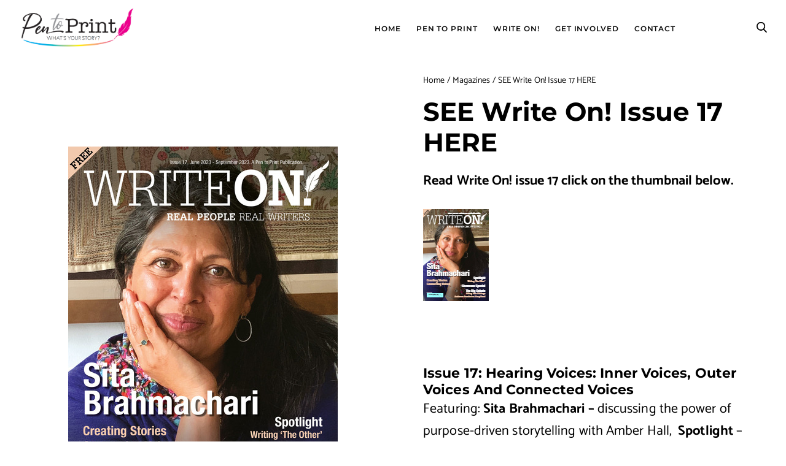

--- FILE ---
content_type: text/html; charset=UTF-8
request_url: https://pentoprint.org/product/see-write-on-issue-17-here/
body_size: 21202
content:
<!doctype html>
<html lang="en-US">

<head>
	<meta charset="UTF-8">
	<meta name="viewport" content="width=device-width, initial-scale=1">
	<link rel="profile" href="https://gmpg.org/xfn/11">

	<title>SEE Write On! Issue 17 HERE &#8211; Pen To Print</title>
<meta name='robots' content='max-image-preview:large' />
<link rel='dns-prefetch' href='//maxcdn.bootstrapcdn.com' />
<link rel="alternate" type="application/rss+xml" title="Pen To Print &raquo; Feed" href="https://pentoprint.org/feed/" />
<link rel="alternate" type="application/rss+xml" title="Pen To Print &raquo; Comments Feed" href="https://pentoprint.org/comments/feed/" />
<link rel="alternate" title="oEmbed (JSON)" type="application/json+oembed" href="https://pentoprint.org/wp-json/oembed/1.0/embed?url=https%3A%2F%2Fpentoprint.org%2Fproduct%2Fsee-write-on-issue-17-here%2F" />
<link rel="alternate" title="oEmbed (XML)" type="text/xml+oembed" href="https://pentoprint.org/wp-json/oembed/1.0/embed?url=https%3A%2F%2Fpentoprint.org%2Fproduct%2Fsee-write-on-issue-17-here%2F&#038;format=xml" />
<style id='wp-img-auto-sizes-contain-inline-css'>
img:is([sizes=auto i],[sizes^="auto," i]){contain-intrinsic-size:3000px 1500px}
/*# sourceURL=wp-img-auto-sizes-contain-inline-css */
</style>
<link rel='stylesheet' id='sbr_styles-css' href='https://pentoprint.org/wp-content/plugins/reviews-feed/assets/css/sbr-styles.min.css?ver=2.1.1' media='all' />
<style id='wp-emoji-styles-inline-css'>

	img.wp-smiley, img.emoji {
		display: inline !important;
		border: none !important;
		box-shadow: none !important;
		height: 1em !important;
		width: 1em !important;
		margin: 0 0.07em !important;
		vertical-align: -0.1em !important;
		background: none !important;
		padding: 0 !important;
	}
/*# sourceURL=wp-emoji-styles-inline-css */
</style>
<style id='wp-block-library-inline-css'>
:root{--wp-block-synced-color:#7a00df;--wp-block-synced-color--rgb:122,0,223;--wp-bound-block-color:var(--wp-block-synced-color);--wp-editor-canvas-background:#ddd;--wp-admin-theme-color:#007cba;--wp-admin-theme-color--rgb:0,124,186;--wp-admin-theme-color-darker-10:#006ba1;--wp-admin-theme-color-darker-10--rgb:0,107,160.5;--wp-admin-theme-color-darker-20:#005a87;--wp-admin-theme-color-darker-20--rgb:0,90,135;--wp-admin-border-width-focus:2px}@media (min-resolution:192dpi){:root{--wp-admin-border-width-focus:1.5px}}.wp-element-button{cursor:pointer}:root .has-very-light-gray-background-color{background-color:#eee}:root .has-very-dark-gray-background-color{background-color:#313131}:root .has-very-light-gray-color{color:#eee}:root .has-very-dark-gray-color{color:#313131}:root .has-vivid-green-cyan-to-vivid-cyan-blue-gradient-background{background:linear-gradient(135deg,#00d084,#0693e3)}:root .has-purple-crush-gradient-background{background:linear-gradient(135deg,#34e2e4,#4721fb 50%,#ab1dfe)}:root .has-hazy-dawn-gradient-background{background:linear-gradient(135deg,#faaca8,#dad0ec)}:root .has-subdued-olive-gradient-background{background:linear-gradient(135deg,#fafae1,#67a671)}:root .has-atomic-cream-gradient-background{background:linear-gradient(135deg,#fdd79a,#004a59)}:root .has-nightshade-gradient-background{background:linear-gradient(135deg,#330968,#31cdcf)}:root .has-midnight-gradient-background{background:linear-gradient(135deg,#020381,#2874fc)}:root{--wp--preset--font-size--normal:16px;--wp--preset--font-size--huge:42px}.has-regular-font-size{font-size:1em}.has-larger-font-size{font-size:2.625em}.has-normal-font-size{font-size:var(--wp--preset--font-size--normal)}.has-huge-font-size{font-size:var(--wp--preset--font-size--huge)}.has-text-align-center{text-align:center}.has-text-align-left{text-align:left}.has-text-align-right{text-align:right}.has-fit-text{white-space:nowrap!important}#end-resizable-editor-section{display:none}.aligncenter{clear:both}.items-justified-left{justify-content:flex-start}.items-justified-center{justify-content:center}.items-justified-right{justify-content:flex-end}.items-justified-space-between{justify-content:space-between}.screen-reader-text{border:0;clip-path:inset(50%);height:1px;margin:-1px;overflow:hidden;padding:0;position:absolute;width:1px;word-wrap:normal!important}.screen-reader-text:focus{background-color:#ddd;clip-path:none;color:#444;display:block;font-size:1em;height:auto;left:5px;line-height:normal;padding:15px 23px 14px;text-decoration:none;top:5px;width:auto;z-index:100000}html :where(.has-border-color){border-style:solid}html :where([style*=border-top-color]){border-top-style:solid}html :where([style*=border-right-color]){border-right-style:solid}html :where([style*=border-bottom-color]){border-bottom-style:solid}html :where([style*=border-left-color]){border-left-style:solid}html :where([style*=border-width]){border-style:solid}html :where([style*=border-top-width]){border-top-style:solid}html :where([style*=border-right-width]){border-right-style:solid}html :where([style*=border-bottom-width]){border-bottom-style:solid}html :where([style*=border-left-width]){border-left-style:solid}html :where(img[class*=wp-image-]){height:auto;max-width:100%}:where(figure){margin:0 0 1em}html :where(.is-position-sticky){--wp-admin--admin-bar--position-offset:var(--wp-admin--admin-bar--height,0px)}@media screen and (max-width:600px){html :where(.is-position-sticky){--wp-admin--admin-bar--position-offset:0px}}

/*# sourceURL=wp-block-library-inline-css */
</style><style id='global-styles-inline-css'>
:root{--wp--preset--aspect-ratio--square: 1;--wp--preset--aspect-ratio--4-3: 4/3;--wp--preset--aspect-ratio--3-4: 3/4;--wp--preset--aspect-ratio--3-2: 3/2;--wp--preset--aspect-ratio--2-3: 2/3;--wp--preset--aspect-ratio--16-9: 16/9;--wp--preset--aspect-ratio--9-16: 9/16;--wp--preset--color--black: #000000;--wp--preset--color--cyan-bluish-gray: #abb8c3;--wp--preset--color--white: #ffffff;--wp--preset--color--pale-pink: #f78da7;--wp--preset--color--vivid-red: #cf2e2e;--wp--preset--color--luminous-vivid-orange: #ff6900;--wp--preset--color--luminous-vivid-amber: #fcb900;--wp--preset--color--light-green-cyan: #7bdcb5;--wp--preset--color--vivid-green-cyan: #00d084;--wp--preset--color--pale-cyan-blue: #8ed1fc;--wp--preset--color--vivid-cyan-blue: #0693e3;--wp--preset--color--vivid-purple: #9b51e0;--wp--preset--gradient--vivid-cyan-blue-to-vivid-purple: linear-gradient(135deg,rgb(6,147,227) 0%,rgb(155,81,224) 100%);--wp--preset--gradient--light-green-cyan-to-vivid-green-cyan: linear-gradient(135deg,rgb(122,220,180) 0%,rgb(0,208,130) 100%);--wp--preset--gradient--luminous-vivid-amber-to-luminous-vivid-orange: linear-gradient(135deg,rgb(252,185,0) 0%,rgb(255,105,0) 100%);--wp--preset--gradient--luminous-vivid-orange-to-vivid-red: linear-gradient(135deg,rgb(255,105,0) 0%,rgb(207,46,46) 100%);--wp--preset--gradient--very-light-gray-to-cyan-bluish-gray: linear-gradient(135deg,rgb(238,238,238) 0%,rgb(169,184,195) 100%);--wp--preset--gradient--cool-to-warm-spectrum: linear-gradient(135deg,rgb(74,234,220) 0%,rgb(151,120,209) 20%,rgb(207,42,186) 40%,rgb(238,44,130) 60%,rgb(251,105,98) 80%,rgb(254,248,76) 100%);--wp--preset--gradient--blush-light-purple: linear-gradient(135deg,rgb(255,206,236) 0%,rgb(152,150,240) 100%);--wp--preset--gradient--blush-bordeaux: linear-gradient(135deg,rgb(254,205,165) 0%,rgb(254,45,45) 50%,rgb(107,0,62) 100%);--wp--preset--gradient--luminous-dusk: linear-gradient(135deg,rgb(255,203,112) 0%,rgb(199,81,192) 50%,rgb(65,88,208) 100%);--wp--preset--gradient--pale-ocean: linear-gradient(135deg,rgb(255,245,203) 0%,rgb(182,227,212) 50%,rgb(51,167,181) 100%);--wp--preset--gradient--electric-grass: linear-gradient(135deg,rgb(202,248,128) 0%,rgb(113,206,126) 100%);--wp--preset--gradient--midnight: linear-gradient(135deg,rgb(2,3,129) 0%,rgb(40,116,252) 100%);--wp--preset--font-size--small: 13px;--wp--preset--font-size--medium: 20px;--wp--preset--font-size--large: 36px;--wp--preset--font-size--x-large: 42px;--wp--preset--spacing--20: 0.44rem;--wp--preset--spacing--30: 0.67rem;--wp--preset--spacing--40: 1rem;--wp--preset--spacing--50: 1.5rem;--wp--preset--spacing--60: 2.25rem;--wp--preset--spacing--70: 3.38rem;--wp--preset--spacing--80: 5.06rem;--wp--preset--shadow--natural: 6px 6px 9px rgba(0, 0, 0, 0.2);--wp--preset--shadow--deep: 12px 12px 50px rgba(0, 0, 0, 0.4);--wp--preset--shadow--sharp: 6px 6px 0px rgba(0, 0, 0, 0.2);--wp--preset--shadow--outlined: 6px 6px 0px -3px rgb(255, 255, 255), 6px 6px rgb(0, 0, 0);--wp--preset--shadow--crisp: 6px 6px 0px rgb(0, 0, 0);}:where(.is-layout-flex){gap: 0.5em;}:where(.is-layout-grid){gap: 0.5em;}body .is-layout-flex{display: flex;}.is-layout-flex{flex-wrap: wrap;align-items: center;}.is-layout-flex > :is(*, div){margin: 0;}body .is-layout-grid{display: grid;}.is-layout-grid > :is(*, div){margin: 0;}:where(.wp-block-columns.is-layout-flex){gap: 2em;}:where(.wp-block-columns.is-layout-grid){gap: 2em;}:where(.wp-block-post-template.is-layout-flex){gap: 1.25em;}:where(.wp-block-post-template.is-layout-grid){gap: 1.25em;}.has-black-color{color: var(--wp--preset--color--black) !important;}.has-cyan-bluish-gray-color{color: var(--wp--preset--color--cyan-bluish-gray) !important;}.has-white-color{color: var(--wp--preset--color--white) !important;}.has-pale-pink-color{color: var(--wp--preset--color--pale-pink) !important;}.has-vivid-red-color{color: var(--wp--preset--color--vivid-red) !important;}.has-luminous-vivid-orange-color{color: var(--wp--preset--color--luminous-vivid-orange) !important;}.has-luminous-vivid-amber-color{color: var(--wp--preset--color--luminous-vivid-amber) !important;}.has-light-green-cyan-color{color: var(--wp--preset--color--light-green-cyan) !important;}.has-vivid-green-cyan-color{color: var(--wp--preset--color--vivid-green-cyan) !important;}.has-pale-cyan-blue-color{color: var(--wp--preset--color--pale-cyan-blue) !important;}.has-vivid-cyan-blue-color{color: var(--wp--preset--color--vivid-cyan-blue) !important;}.has-vivid-purple-color{color: var(--wp--preset--color--vivid-purple) !important;}.has-black-background-color{background-color: var(--wp--preset--color--black) !important;}.has-cyan-bluish-gray-background-color{background-color: var(--wp--preset--color--cyan-bluish-gray) !important;}.has-white-background-color{background-color: var(--wp--preset--color--white) !important;}.has-pale-pink-background-color{background-color: var(--wp--preset--color--pale-pink) !important;}.has-vivid-red-background-color{background-color: var(--wp--preset--color--vivid-red) !important;}.has-luminous-vivid-orange-background-color{background-color: var(--wp--preset--color--luminous-vivid-orange) !important;}.has-luminous-vivid-amber-background-color{background-color: var(--wp--preset--color--luminous-vivid-amber) !important;}.has-light-green-cyan-background-color{background-color: var(--wp--preset--color--light-green-cyan) !important;}.has-vivid-green-cyan-background-color{background-color: var(--wp--preset--color--vivid-green-cyan) !important;}.has-pale-cyan-blue-background-color{background-color: var(--wp--preset--color--pale-cyan-blue) !important;}.has-vivid-cyan-blue-background-color{background-color: var(--wp--preset--color--vivid-cyan-blue) !important;}.has-vivid-purple-background-color{background-color: var(--wp--preset--color--vivid-purple) !important;}.has-black-border-color{border-color: var(--wp--preset--color--black) !important;}.has-cyan-bluish-gray-border-color{border-color: var(--wp--preset--color--cyan-bluish-gray) !important;}.has-white-border-color{border-color: var(--wp--preset--color--white) !important;}.has-pale-pink-border-color{border-color: var(--wp--preset--color--pale-pink) !important;}.has-vivid-red-border-color{border-color: var(--wp--preset--color--vivid-red) !important;}.has-luminous-vivid-orange-border-color{border-color: var(--wp--preset--color--luminous-vivid-orange) !important;}.has-luminous-vivid-amber-border-color{border-color: var(--wp--preset--color--luminous-vivid-amber) !important;}.has-light-green-cyan-border-color{border-color: var(--wp--preset--color--light-green-cyan) !important;}.has-vivid-green-cyan-border-color{border-color: var(--wp--preset--color--vivid-green-cyan) !important;}.has-pale-cyan-blue-border-color{border-color: var(--wp--preset--color--pale-cyan-blue) !important;}.has-vivid-cyan-blue-border-color{border-color: var(--wp--preset--color--vivid-cyan-blue) !important;}.has-vivid-purple-border-color{border-color: var(--wp--preset--color--vivid-purple) !important;}.has-vivid-cyan-blue-to-vivid-purple-gradient-background{background: var(--wp--preset--gradient--vivid-cyan-blue-to-vivid-purple) !important;}.has-light-green-cyan-to-vivid-green-cyan-gradient-background{background: var(--wp--preset--gradient--light-green-cyan-to-vivid-green-cyan) !important;}.has-luminous-vivid-amber-to-luminous-vivid-orange-gradient-background{background: var(--wp--preset--gradient--luminous-vivid-amber-to-luminous-vivid-orange) !important;}.has-luminous-vivid-orange-to-vivid-red-gradient-background{background: var(--wp--preset--gradient--luminous-vivid-orange-to-vivid-red) !important;}.has-very-light-gray-to-cyan-bluish-gray-gradient-background{background: var(--wp--preset--gradient--very-light-gray-to-cyan-bluish-gray) !important;}.has-cool-to-warm-spectrum-gradient-background{background: var(--wp--preset--gradient--cool-to-warm-spectrum) !important;}.has-blush-light-purple-gradient-background{background: var(--wp--preset--gradient--blush-light-purple) !important;}.has-blush-bordeaux-gradient-background{background: var(--wp--preset--gradient--blush-bordeaux) !important;}.has-luminous-dusk-gradient-background{background: var(--wp--preset--gradient--luminous-dusk) !important;}.has-pale-ocean-gradient-background{background: var(--wp--preset--gradient--pale-ocean) !important;}.has-electric-grass-gradient-background{background: var(--wp--preset--gradient--electric-grass) !important;}.has-midnight-gradient-background{background: var(--wp--preset--gradient--midnight) !important;}.has-small-font-size{font-size: var(--wp--preset--font-size--small) !important;}.has-medium-font-size{font-size: var(--wp--preset--font-size--medium) !important;}.has-large-font-size{font-size: var(--wp--preset--font-size--large) !important;}.has-x-large-font-size{font-size: var(--wp--preset--font-size--x-large) !important;}
:where(.wp-block-visual-portfolio-loop.is-layout-flex){gap: 1.25em;}:where(.wp-block-visual-portfolio-loop.is-layout-grid){gap: 1.25em;}
/*# sourceURL=global-styles-inline-css */
</style>

<style id='classic-theme-styles-inline-css'>
/*! This file is auto-generated */
.wp-block-button__link{color:#fff;background-color:#32373c;border-radius:9999px;box-shadow:none;text-decoration:none;padding:calc(.667em + 2px) calc(1.333em + 2px);font-size:1.125em}.wp-block-file__button{background:#32373c;color:#fff;text-decoration:none}
/*# sourceURL=/wp-includes/css/classic-themes.min.css */
</style>
<link rel='stylesheet' id='ap_plugin_main_stylesheet-css' href='https://pentoprint.org/wp-content/plugins/ap-plugin-scripteo/frontend/css/asset/style.css?ver=6.9' media='all' />
<link rel='stylesheet' id='ap_plugin_user_panel-css' href='https://pentoprint.org/wp-content/plugins/ap-plugin-scripteo/frontend/css/asset/user-panel.css?ver=6.9' media='all' />
<link rel='stylesheet' id='ap_plugin_template_stylesheet-css' href='https://pentoprint.org/wp-content/plugins/ap-plugin-scripteo/frontend/css/all.css?ver=6.9' media='all' />
<link rel='stylesheet' id='ap_plugin_animate_stylesheet-css' href='https://pentoprint.org/wp-content/plugins/ap-plugin-scripteo/frontend/css/asset/animate.css?ver=6.9' media='all' />
<link rel='stylesheet' id='ap_plugin_chart_stylesheet-css' href='https://pentoprint.org/wp-content/plugins/ap-plugin-scripteo/frontend/css/asset/chart.css?ver=6.9' media='all' />
<link rel='stylesheet' id='ap_plugin_carousel_stylesheet-css' href='https://pentoprint.org/wp-content/plugins/ap-plugin-scripteo/frontend/css/asset/bsa.carousel.css?ver=6.9' media='all' />
<link rel='stylesheet' id='ap_plugin_materialize_stylesheet-css' href='https://pentoprint.org/wp-content/plugins/ap-plugin-scripteo/frontend/css/asset/material-design.css?ver=6.9' media='all' />
<link rel='stylesheet' id='jquery-ui-css' href='https://pentoprint.org/wp-content/plugins/ap-plugin-scripteo/frontend/css/asset/ui-datapicker.css?ver=6.9' media='all' />
<link rel='stylesheet' id='import-eventbrite-events-front-pro-css' href='https://pentoprint.org/wp-content/plugins/import-eventbrite-events-pro/assets/css/import-eventbrite-events-pro.css?ver=6.9' media='all' />
<link rel='stylesheet' id='font-awesome-css' href='https://pentoprint.org/wp-content/plugins/import-eventbrite-events/assets/css/font-awesome.min.css?ver=1.7.9' media='all' />
<link rel='stylesheet' id='import-eventbrite-events-front-css' href='https://pentoprint.org/wp-content/plugins/import-eventbrite-events/assets/css/import-eventbrite-events.css?ver=1.7.9' media='all' />
<link rel='stylesheet' id='import-eventbrite-events-front-style2-css' href='https://pentoprint.org/wp-content/plugins/import-eventbrite-events/assets/css/grid-style2.css?ver=1.7.9' media='all' />
<link rel='stylesheet' id='woocommerce-layout-css' href='https://pentoprint.org/wp-content/plugins/woocommerce/assets/css/woocommerce-layout.css?ver=10.4.3' media='all' />
<link rel='stylesheet' id='woocommerce-smallscreen-css' href='https://pentoprint.org/wp-content/plugins/woocommerce/assets/css/woocommerce-smallscreen.css?ver=10.4.3' media='only screen and (max-width: 768px)' />
<link rel='stylesheet' id='woocommerce-general-css' href='https://pentoprint.org/wp-content/plugins/woocommerce/assets/css/woocommerce.css?ver=10.4.3' media='all' />
<style id='woocommerce-inline-inline-css'>
.woocommerce form .form-row .required { visibility: visible; }
/*# sourceURL=woocommerce-inline-inline-css */
</style>
<link rel='stylesheet' id='cff-css' href='https://pentoprint.org/wp-content/plugins/custom-facebook-feed/assets/css/cff-style.min.css?ver=4.3.4' media='all' />
<link rel='stylesheet' id='sb-font-awesome-css' href='https://maxcdn.bootstrapcdn.com/font-awesome/4.7.0/css/font-awesome.min.css?ver=6.9' media='all' />
<link rel='stylesheet' id='pentoprint-slick-css' href='https://pentoprint.org/wp-content/themes/pentoprint/assets/css/slick.css?ver=6.9' media='all' />
<link rel='stylesheet' id='pentoprint-magnific-popup-css-css' href='https://pentoprint.org/wp-content/themes/pentoprint/assets/css/magnific-popup.css?ver=6.9' media='all' />
<link rel='stylesheet' id='pentoprint-animate-css' href='https://pentoprint.org/wp-content/themes/pentoprint/assets/css/animate.css?ver=6.9' media='all' />
<link rel='stylesheet' id='pentoprint-style-css' href='https://pentoprint.org/wp-content/themes/pentoprint/style.css?ver=1.0.0' media='all' />
<link rel='stylesheet' id='pentoprint-main-css' href='https://pentoprint.org/wp-content/themes/pentoprint/dist/css/main.css?ver=6.9' media='all' />
<link rel='stylesheet' id='pentoprint-responsive-css' href='https://pentoprint.org/wp-content/themes/pentoprint/assets/css/responsive.css?ver=6.9' media='all' />
<script src="https://pentoprint.org/wp-includes/js/jquery/jquery.min.js?ver=3.7.1" id="jquery-core-js"></script>
<script src="https://pentoprint.org/wp-includes/js/jquery/jquery-migrate.min.js?ver=3.4.1" id="jquery-migrate-js"></script>
<script id="thickbox-js-extra">
var thickboxL10n = {"next":"Next \u003E","prev":"\u003C Prev","image":"Image","of":"of","close":"Close","noiframes":"This feature requires inline frames. You have iframes disabled or your browser does not support them.","loadingAnimation":"https://pentoprint.org/wp-includes/js/thickbox/loadingAnimation.gif"};
//# sourceURL=thickbox-js-extra
</script>
<script src="https://pentoprint.org/wp-includes/js/thickbox/thickbox.js?ver=3.1-20121105" id="thickbox-js"></script>
<script src="https://pentoprint.org/wp-includes/js/underscore.min.js?ver=1.13.7" id="underscore-js"></script>
<script src="https://pentoprint.org/wp-includes/js/shortcode.min.js?ver=6.9" id="shortcode-js"></script>
<script src="https://pentoprint.org/wp-admin/js/media-upload.min.js?ver=6.9" id="media-upload-js"></script>
<script id="ap_plugin_js_script-js-extra">
var bsa_object = {"ajax_url":"https://pentoprint.org/wp-admin/admin-ajax.php"};
//# sourceURL=ap_plugin_js_script-js-extra
</script>
<script src="https://pentoprint.org/wp-content/plugins/ap-plugin-scripteo/frontend/js/script.js?ver=6.9" id="ap_plugin_js_script-js"></script>
<script src="https://pentoprint.org/wp-content/plugins/ap-plugin-scripteo/frontend/js/chart.js?ver=6.9" id="ap_plugin_chart_js_script-js"></script>
<script src="https://pentoprint.org/wp-content/plugins/ap-plugin-scripteo/frontend/js/jquery.simplyscroll.js?ver=6.9" id="ap_plugin_simply_scroll_js_script-js"></script>
<script id="3d-flip-book-client-locale-loader-js-extra">
var FB3D_CLIENT_LOCALE = {"ajaxurl":"https://pentoprint.org/wp-admin/admin-ajax.php","dictionary":{"Table of contents":"Table of contents","Close":"Close","Bookmarks":"Bookmarks","Thumbnails":"Thumbnails","Search":"Search","Share":"Share","Facebook":"Facebook","Twitter":"Twitter","Email":"Email","Play":"Play","Previous page":"Previous page","Next page":"Next page","Zoom in":"Zoom in","Zoom out":"Zoom out","Fit view":"Fit view","Auto play":"Auto play","Full screen":"Full screen","More":"More","Smart pan":"Smart pan","Single page":"Single page","Sounds":"Sounds","Stats":"Stats","Print":"Print","Download":"Download","Goto first page":"Goto first page","Goto last page":"Goto last page"},"images":"https://pentoprint.org/wp-content/plugins/interactive-3d-flipbook-powered-physics-engine/assets/images/","jsData":{"urls":[],"posts":{"ids_mis":[],"ids":[]},"pages":[],"firstPages":[],"bookCtrlProps":[],"bookTemplates":[]},"key":"3d-flip-book","pdfJS":{"pdfJsLib":"https://pentoprint.org/wp-content/plugins/interactive-3d-flipbook-powered-physics-engine/assets/js/pdf.min.js?ver=4.3.136","pdfJsWorker":"https://pentoprint.org/wp-content/plugins/interactive-3d-flipbook-powered-physics-engine/assets/js/pdf.worker.js?ver=4.3.136","stablePdfJsLib":"https://pentoprint.org/wp-content/plugins/interactive-3d-flipbook-powered-physics-engine/assets/js/stable/pdf.min.js?ver=2.5.207","stablePdfJsWorker":"https://pentoprint.org/wp-content/plugins/interactive-3d-flipbook-powered-physics-engine/assets/js/stable/pdf.worker.js?ver=2.5.207","pdfJsCMapUrl":"https://pentoprint.org/wp-content/plugins/interactive-3d-flipbook-powered-physics-engine/assets/cmaps/"},"cacheurl":"https://pentoprint.org/wp-content/uploads/3d-flip-book/cache/","pluginsurl":"https://pentoprint.org/wp-content/plugins/","pluginurl":"https://pentoprint.org/wp-content/plugins/interactive-3d-flipbook-powered-physics-engine/","thumbnailSize":{"width":"150","height":"150"},"version":"1.16.17"};
//# sourceURL=3d-flip-book-client-locale-loader-js-extra
</script>
<script src="https://pentoprint.org/wp-content/plugins/interactive-3d-flipbook-powered-physics-engine/assets/js/client-locale-loader.js?ver=1.16.17" id="3d-flip-book-client-locale-loader-js" async data-wp-strategy="async"></script>
<script src="https://pentoprint.org/wp-content/plugins/woocommerce/assets/js/jquery-blockui/jquery.blockUI.min.js?ver=2.7.0-wc.10.4.3" id="wc-jquery-blockui-js" data-wp-strategy="defer"></script>
<script id="wc-add-to-cart-js-extra">
var wc_add_to_cart_params = {"ajax_url":"/wp-admin/admin-ajax.php","wc_ajax_url":"/?wc-ajax=%%endpoint%%","i18n_view_cart":"View cart","cart_url":"https://pentoprint.org/cart/","is_cart":"","cart_redirect_after_add":"no"};
//# sourceURL=wc-add-to-cart-js-extra
</script>
<script src="https://pentoprint.org/wp-content/plugins/woocommerce/assets/js/frontend/add-to-cart.min.js?ver=10.4.3" id="wc-add-to-cart-js" data-wp-strategy="defer"></script>
<script id="wc-single-product-js-extra">
var wc_single_product_params = {"i18n_required_rating_text":"Please select a rating","i18n_rating_options":["1 of 5 stars","2 of 5 stars","3 of 5 stars","4 of 5 stars","5 of 5 stars"],"i18n_product_gallery_trigger_text":"View full-screen image gallery","review_rating_required":"yes","flexslider":{"rtl":false,"animation":"slide","smoothHeight":true,"directionNav":false,"controlNav":"thumbnails","slideshow":false,"animationSpeed":500,"animationLoop":false,"allowOneSlide":false},"zoom_enabled":"","zoom_options":[],"photoswipe_enabled":"","photoswipe_options":{"shareEl":false,"closeOnScroll":false,"history":false,"hideAnimationDuration":0,"showAnimationDuration":0},"flexslider_enabled":""};
//# sourceURL=wc-single-product-js-extra
</script>
<script src="https://pentoprint.org/wp-content/plugins/woocommerce/assets/js/frontend/single-product.min.js?ver=10.4.3" id="wc-single-product-js" defer data-wp-strategy="defer"></script>
<script src="https://pentoprint.org/wp-content/plugins/woocommerce/assets/js/js-cookie/js.cookie.min.js?ver=2.1.4-wc.10.4.3" id="wc-js-cookie-js" defer data-wp-strategy="defer"></script>
<script id="woocommerce-js-extra">
var woocommerce_params = {"ajax_url":"/wp-admin/admin-ajax.php","wc_ajax_url":"/?wc-ajax=%%endpoint%%","i18n_password_show":"Show password","i18n_password_hide":"Hide password"};
//# sourceURL=woocommerce-js-extra
</script>
<script src="https://pentoprint.org/wp-content/plugins/woocommerce/assets/js/frontend/woocommerce.min.js?ver=10.4.3" id="woocommerce-js" defer data-wp-strategy="defer"></script>
<script src="https://pentoprint.org/wp-content/plugins/js_composer/assets/js/vendors/woocommerce-add-to-cart.js?ver=8.7.2" id="vc_woocommerce-add-to-cart-js-js"></script>
<script src="https://pentoprint.org/wp-content/themes/pentoprint/assets/js/jquery-3.7.1.min.js?ver=6.9" id="pentoprint-jquery-min-js"></script>
<script src="https://pentoprint.org/wp-content/themes/pentoprint/assets/js/slick.min.js?ver=6.9" id="pentoprint-slick.min-js"></script>
<script src="https://pentoprint.org/wp-content/themes/pentoprint/assets/js/menu.js?ver=6.9" id="pentoprint-menu-js"></script>
<script src="https://pentoprint.org/wp-content/themes/pentoprint/assets/js/jquery.magnific-popup.min.js?ver=6.9" id="pentoprint-magnificpopup-min-js-js"></script>
<script id="pentoprint-general-js-extra">
var loadMoreParams = {"ajaxurl":"https://pentoprint.org/wp-admin/admin-ajax.php"};
//# sourceURL=pentoprint-general-js-extra
</script>
<script src="https://pentoprint.org/wp-content/themes/pentoprint/assets/js/general.js?ver=6.9" id="pentoprint-general-js"></script>
<script></script><link rel="https://api.w.org/" href="https://pentoprint.org/wp-json/" /><link rel="alternate" title="JSON" type="application/json" href="https://pentoprint.org/wp-json/wp/v2/product/60607" /><link rel="EditURI" type="application/rsd+xml" title="RSD" href="https://pentoprint.org/xmlrpc.php?rsd" />

<link rel="canonical" href="https://pentoprint.org/product/see-write-on-issue-17-here/" />
<link rel='shortlink' href='https://pentoprint.org/?p=60607' />
<style>
	/* Custom BSA_PRO Styles */

	/* fonts */

	/* form */
	.bsaProOrderingForm {   }
	.bsaProInput input,
	.bsaProInput input[type='file'],
	.bsaProSelectSpace select,
	.bsaProInputsRight .bsaInputInner,
	.bsaProInputsRight .bsaInputInner label {   }
	.bsaProPrice  {  }
	.bsaProDiscount  {   }
	.bsaProOrderingForm .bsaProSubmit,
	.bsaProOrderingForm .bsaProSubmit:hover,
	.bsaProOrderingForm .bsaProSubmit:active {   }

	/* alerts */
	.bsaProAlert,
	.bsaProAlert > a,
	.bsaProAlert > a:hover,
	.bsaProAlert > a:focus {  }
	.bsaProAlertSuccess {  }
	.bsaProAlertFailed {  }

	/* stats */
	.bsaStatsWrapper .ct-chart .ct-series.ct-series-b .ct-bar,
	.bsaStatsWrapper .ct-chart .ct-series.ct-series-b .ct-line,
	.bsaStatsWrapper .ct-chart .ct-series.ct-series-b .ct-point,
	.bsaStatsWrapper .ct-chart .ct-series.ct-series-b .ct-slice.ct-donut { stroke: #673AB7 !important; }

	.bsaStatsWrapper  .ct-chart .ct-series.ct-series-a .ct-bar,
	.bsaStatsWrapper .ct-chart .ct-series.ct-series-a .ct-line,
	.bsaStatsWrapper .ct-chart .ct-series.ct-series-a .ct-point,
	.bsaStatsWrapper .ct-chart .ct-series.ct-series-a .ct-slice.ct-donut { stroke: #FBCD39 !important; }

	/* Custom CSS */
	</style><!-- HFCM by 99 Robots - Snippet # 2: New CSS -->
<style>
.testimonial-slider-new {
  margin-top: 50px;
}

/* Active (next) slide border + triangle turns pink */
.testimonial-slider-new .swiper-slide-next .content {
  border-color: #d63384;
}
.testimonial-slider-new .swiper-slide-next .content:before {
  border-top-color: #d63384;
}

.testimonial-slider-new__item {
  text-align: center;
}

.testimonial-slider-new__item .content {
  font-size: 16px;
  position: relative;
  display: flex;
  padding: 40px;
  border: 4px solid #EDEDED;
  background-color: #fff;
  text-align: center;
  align-items: center;
  justify-content: center;
  transition: all 0.2s ease-in-out;
}

/* Triangle (border effect) */
.testimonial-slider-new__item .content:before,
.testimonial-slider-new__item .content:after {
  position: absolute;
  bottom: 0;
  content: '';
  transition: all 0.2s ease-in-out;
}

/* Outer triangle = border color */
.testimonial-slider-new__item .content:before {
  bottom: -32px; /* move down */
  left: calc(50% - 30px);
  border-top: 30px solid #EDEDED; /* outer triangle (grey by default) */
  border-right: 30px solid transparent;
  border-left: 30px solid transparent;
}

/* Inner triangle = content background (creates "hollow" border) */
.testimonial-slider-new__item .content:after {
  bottom: -26px; /* 30px - 4px border thickness */
  left: calc(50% - 26px);
  border-top: 26px solid #fff; /* same as content bg */
  border-right: 26px solid transparent;
  border-left: 26px solid transparent;
}

.testimonial-slider-new__item .avatar {
  font-size: 0;
  display: inline-block;
  width: 100px;
  margin-top: 50px;
}

.testimonial-slider-new__item .avatar img {
  border-radius: 50%;
}
	
	.term-1652 .product_list {
		clear: none !important;
	}
	@media screen and (max-width:1024px) {
		.term-1652 .product_list img {
			height: 400px;
		}
	}
	@media screen and (max-width:640px) {
		.term-1652 .product_list img {
			height: 300px;
		}
	}
	@media screen and (min-width:461px) {
		.term-1652 .product_list {
			width: calc(50% - 4px);
			display: inline-block;
		}
	}
	@media screen and (max-width:460px) {
		.term-1652 .product_list img {
			height: auto;
			min-height: auto;
		}
	}
</style>
<!-- /end HFCM by 99 Robots -->
<script type='text/javascript'>
/* <![CDATA[ */
var VPData = {"version":"3.4.0","pro":false,"__":{"couldnt_retrieve_vp":"Couldn't retrieve Visual Portfolio ID.","pswp_close":"Close (Esc)","pswp_share":"Share","pswp_fs":"Toggle fullscreen","pswp_zoom":"Zoom in\/out","pswp_prev":"Previous (arrow left)","pswp_next":"Next (arrow right)","pswp_share_fb":"Share on Facebook","pswp_share_tw":"Tweet","pswp_share_x":"X","pswp_share_pin":"Pin it","pswp_download":"Download","fancybox_close":"Close","fancybox_next":"Next","fancybox_prev":"Previous","fancybox_error":"The requested content cannot be loaded. <br \/> Please try again later.","fancybox_play_start":"Start slideshow","fancybox_play_stop":"Pause slideshow","fancybox_full_screen":"Full screen","fancybox_thumbs":"Thumbnails","fancybox_download":"Download","fancybox_share":"Share","fancybox_zoom":"Zoom"},"settingsPopupGallery":{"enable_on_wordpress_images":false,"vendor":"fancybox","deep_linking":false,"deep_linking_url_to_share_images":false,"show_arrows":true,"show_counter":true,"show_zoom_button":true,"show_fullscreen_button":true,"show_share_button":true,"show_close_button":true,"show_thumbs":true,"show_download_button":false,"show_slideshow":false,"click_to_zoom":true,"restore_focus":true},"screenSizes":[320,576,768,992,1200]};
/* ]]> */
</script>
		<noscript>
			<style type="text/css">
				.vp-portfolio__preloader-wrap{display:none}.vp-portfolio__filter-wrap,.vp-portfolio__items-wrap,.vp-portfolio__pagination-wrap,.vp-portfolio__sort-wrap{opacity:1;visibility:visible}.vp-portfolio__item .vp-portfolio__item-img noscript+img,.vp-portfolio__thumbnails-wrap{display:none}
			</style>
		</noscript>
				<style type="text/css">.pp-podcast {opacity: 0;}</style>
		<!-- This code is added by Analytify (7.1.3) https://analytify.io/ !-->
			<script async src="https://www.googletagmanager.com/gtag/js?id=G-3W2K1HP7HE"></script>
			<script>
			window.dataLayer = window.dataLayer || [];
			function gtag(){dataLayer.push(arguments);}
			gtag('js', new Date());

			const configuration = {"anonymize_ip":"false","forceSSL":"false","allow_display_features":"false","debug_mode":true};
			const gaID = 'G-3W2K1HP7HE';

			
			gtag('config', gaID, configuration);

			
			</script>

			<!-- This code is added by Analytify (7.1.3) !-->	<noscript><style>.woocommerce-product-gallery{ opacity: 1 !important; }</style></noscript>
	<meta name="generator" content="Powered by WPBakery Page Builder - drag and drop page builder for WordPress."/>
		<style type="text/css">
			/* If html does not have either class, do not show lazy loaded images. */
			html:not(.vp-lazyload-enabled):not(.js) .vp-lazyload {
				display: none;
			}
		</style>
		<script>
			document.documentElement.classList.add(
				'vp-lazyload-enabled'
			);
		</script>
		<link rel="icon" href="https://pentoprint.org/wp-content/uploads/2025/01/cropped-Website-ID-192x192-1-100x100.png" sizes="32x32" />
<link rel="icon" href="https://pentoprint.org/wp-content/uploads/2025/01/cropped-Website-ID-192x192-1.png" sizes="192x192" />
<link rel="apple-touch-icon" href="https://pentoprint.org/wp-content/uploads/2025/01/cropped-Website-ID-192x192-1.png" />
<meta name="msapplication-TileImage" content="https://pentoprint.org/wp-content/uploads/2025/01/cropped-Website-ID-192x192-1.png" />
<noscript><style> .wpb_animate_when_almost_visible { opacity: 1; }</style></noscript><link rel='stylesheet' id='wc-blocks-style-css' href='https://pentoprint.org/wp-content/plugins/woocommerce/assets/client/blocks/wc-blocks.css?ver=wc-10.4.3' media='all' />
</head>

<body class="wp-singular product-template-default single single-product postid-60607 wp-theme-pentoprint theme-pentoprint viewable-enabled woocommerce woocommerce-page woocommerce-no-js wpb-js-composer js-comp-ver-8.7.2 vc_responsive">
	
		<div class="site-wrapper">
		<header id="header" class="animated" data-class="fadeInDown">
			<div class="container">
									<a href="https://pentoprint.org" title="Pen To Print" class="site_logo">
						<img src="https://pentoprint.org/wp-content/uploads/2024/12/Pen-to-Print-Logo-2019.png.png.png" alt="Pen To Print" />
					</a>
								<div class="menu_links">
					<nav>
						<ul class="main_nav">
							<li id="menu-item-14" class="menu-item menu-item-type-post_type menu-item-object-page menu-item-home menu-item-14"><a href="https://pentoprint.org/">Home</a></li>
<li id="menu-item-16" class="menu-item menu-item-type-custom menu-item-object-custom menu-item-has-children menu-item-16"><a href="/pen-to-print/">Pen To Print</a>
<ul class="sub-menu">
	<li id="menu-item-77802" class="menu-item menu-item-type-post_type menu-item-object-page menu-item-has-children menu-item-77802"><a href="https://pentoprint.org/about/">About</a>
	<ul class="sub-menu">
		<li id="menu-item-77806" class="menu-item menu-item-type-post_type menu-item-object-page menu-item-77806"><a href="https://pentoprint.org/about/our-story/">Our Story</a></li>
		<li id="menu-item-77807" class="menu-item menu-item-type-post_type menu-item-object-page menu-item-77807"><a href="https://pentoprint.org/about/our-team/">Our Team</a></li>
		<li id="menu-item-77805" class="menu-item menu-item-type-post_type menu-item-object-page menu-item-77805"><a href="https://pentoprint.org/about/our-partners/">Our Partners</a></li>
		<li id="menu-item-78174" class="menu-item menu-item-type-custom menu-item-object-custom menu-item-78174"><a href="https://pentoprint.org/news/">Latest Updates</a></li>
		<li id="menu-item-77804" class="menu-item menu-item-type-post_type menu-item-object-page menu-item-77804"><a href="https://pentoprint.org/about/newsletter/">Newsletter</a></li>
		<li id="menu-item-77809" class="menu-item menu-item-type-post_type menu-item-object-page menu-item-77809"><a href="https://pentoprint.org/contact/">Contact</a></li>
		<li id="menu-item-77812" class="menu-item menu-item-type-post_type menu-item-object-page menu-item-77812"><a href="https://pentoprint.org/about/lbbd-libraries/">Barking and Dagenham Libraries</a></li>
		<li id="menu-item-92983" class="menu-item menu-item-type-post_type menu-item-object-page menu-item-92983"><a href="https://pentoprint.org/about/our-environmental-action-plan/">Our Environmental Action Plan</a></li>
		<li id="menu-item-78176" class="menu-item menu-item-type-post_type menu-item-object-page menu-item-78176"><a href="https://pentoprint.org/our-privacy-policy/">Privacy Policy</a></li>
	</ul>
</li>
	<li id="menu-item-78177" class="menu-item menu-item-type-custom menu-item-object-custom menu-item-has-children menu-item-78177"><a href="https://pentoprint.org/about/events/">What&#8217;s On</a>
	<ul class="sub-menu">
		<li id="menu-item-78178" class="menu-item menu-item-type-post_type menu-item-object-page menu-item-78178"><a href="https://pentoprint.org/about/events/">Events, Classes &#038; Workshops</a></li>
		<li id="menu-item-78189" class="menu-item menu-item-type-post_type menu-item-object-page menu-item-78189"><a href="https://pentoprint.org/readfest/">ReadFest</a></li>
		<li id="menu-item-78182" class="menu-item menu-item-type-custom menu-item-object-custom menu-item-78182"><a href="https://pentoprint.org/get-involved/competitions/">Latest Competitions</a></li>
		<li id="menu-item-93135" class="menu-item menu-item-type-post_type menu-item-object-page menu-item-93135"><a href="https://pentoprint.org/winners-2025/">Competition Results 2025</a></li>
		<li id="menu-item-78185" class="menu-item menu-item-type-post_type menu-item-object-page menu-item-78185"><a href="https://pentoprint.org/digital-storytelling-trail/">Digital Storytelling Trail</a></li>
		<li id="menu-item-78184" class="menu-item menu-item-type-post_type menu-item-object-page menu-item-78184"><a href="https://pentoprint.org/tlc-free-reads/">TLC Free Reads</a></li>
		<li id="menu-item-78186" class="menu-item menu-item-type-post_type menu-item-object-page menu-item-78186"><a href="https://pentoprint.org/tandcs/">Submission T&#038;Cs</a></li>
		<li id="menu-item-93089" class="menu-item menu-item-type-post_type menu-item-object-page menu-item-93089"><a href="https://pentoprint.org/trewern-writers-retreats-hay-festival/">Trewern Writers’ Retreats &#038; Hay Festival.</a></li>
		<li id="menu-item-78187" class="menu-item menu-item-type-post_type menu-item-object-page menu-item-78187"><a href="https://pentoprint.org/about/wilbur-smiths-cloudburst-with-chris-wakling/">Wilbur Smith’s Cloudburst with Chris Wakling</a></li>
		<li id="menu-item-78188" class="menu-item menu-item-type-post_type menu-item-object-page menu-item-78188"><a href="https://pentoprint.org/love-letters-to-the-world/">Love Letters to the World</a></li>
		<li id="menu-item-78190" class="menu-item menu-item-type-custom menu-item-object-custom menu-item-78190"><a target="_blank" href="https://www.write-back.org/mapping-stories">Write Back Mapping Stories</a></li>
	</ul>
</li>
	<li id="menu-item-92781" class="menu-item menu-item-type-post_type menu-item-object-page menu-item-has-children menu-item-92781"><a href="https://pentoprint.org/publications/">Our Publications</a>
	<ul class="sub-menu">
		<li id="menu-item-78192" class="menu-item menu-item-type-taxonomy menu-item-object-product_cat menu-item-78192"><a href="https://pentoprint.org/product-category/books/">The Book Challenge</a></li>
		<li id="menu-item-78194" class="menu-item menu-item-type-taxonomy menu-item-object-product_cat menu-item-78194"><a href="https://pentoprint.org/product-category/guest-books/">Guest Books</a></li>
		<li id="menu-item-78193" class="menu-item menu-item-type-taxonomy menu-item-object-product_cat current-product-ancestor current-menu-parent current-product-parent menu-item-78193"><a href="https://pentoprint.org/product-category/magazines/">Magazines</a></li>
		<li id="menu-item-78195" class="menu-item menu-item-type-custom menu-item-object-custom menu-item-78195"><a href="https://pentoprint.org/our-publications/podcasts-video/">Write On! Audio, Podcasts &#038; Videos</a></li>
	</ul>
</li>
	<li id="menu-item-78196" class="menu-item menu-item-type-post_type menu-item-object-page menu-item-has-children menu-item-78196"><a href="https://pentoprint.org/about/advice-support/">Advice Support</a>
	<ul class="sub-menu">
		<li id="menu-item-78197" class="menu-item menu-item-type-custom menu-item-object-custom menu-item-78197"><a href="https://pentoprint.org/about/advice-support/">General Advice &#038; Support</a></li>
		<li id="menu-item-78198" class="menu-item menu-item-type-custom menu-item-object-custom menu-item-78198"><a target="_blank" href="https://literaryconsultancy.co.uk/">The Literary Consultancy</a></li>
		<li id="menu-item-78199" class="menu-item menu-item-type-custom menu-item-object-custom menu-item-78199"><a target="_blank" href="https://reedsy.com/">Reedsy.com</a></li>
		<li id="menu-item-78200" class="menu-item menu-item-type-custom menu-item-object-custom menu-item-78200"><a target="_blank" href="https://www.spreadtheword.org.uk/">Spread the Word</a></li>
		<li id="menu-item-78201" class="menu-item menu-item-type-custom menu-item-object-custom menu-item-78201"><a target="_blank" href="https://www.wilbur-niso-smithfoundation.org/">The Wilbur &#038; Niso Smith Foundation</a></li>
		<li id="menu-item-78202" class="menu-item menu-item-type-custom menu-item-object-custom menu-item-78202"><a target="_blank" href="https://www.write-back.org/">Write Back</a></li>
		<li id="menu-item-78203" class="menu-item menu-item-type-custom menu-item-object-custom menu-item-78203"><a target="_blank" href="https://www.writersandartists.co.uk/">Writers &#038; Artists</a></li>
	</ul>
</li>
</ul>
</li>
<li id="menu-item-17" class="menu-item menu-item-type-custom menu-item-object-custom menu-item-has-children menu-item-17"><a href="/writeon/">Write On!</a>
<ul class="sub-menu">
	<li id="menu-item-78204" class="menu-item menu-item-type-custom menu-item-object-custom menu-item-78204"><a href="https://pentoprint.org/write_on/">Write On! Introduction</a></li>
	<li id="menu-item-78205" class="menu-item menu-item-type-custom menu-item-object-custom menu-item-78205"><a href="/product/media-pack-write-on/">Write On! Together</a></li>
	<li id="menu-item-78206" class="menu-item menu-item-type-custom menu-item-object-custom menu-item-78206"><a href="https://pentoprint.org/product-category/magazines/">Write On! Magazine</a></li>
	<li id="menu-item-78207" class="menu-item menu-item-type-custom menu-item-object-custom menu-item-has-children menu-item-78207"><a href="https://pentoprint.org/write_on/">Write On! Extra</a>
	<ul class="sub-menu">
		<li id="menu-item-78214" class="menu-item menu-item-type-post_type menu-item-object-page menu-item-78214"><a href="https://pentoprint.org/monday-moments/">Monday Moments</a></li>
		<li id="menu-item-78215" class="menu-item menu-item-type-post_type menu-item-object-page menu-item-78215"><a href="https://pentoprint.org/thoughtful-tuesdays/">Thoughtful Tuesdays</a></li>
		<li id="menu-item-78216" class="menu-item menu-item-type-post_type menu-item-object-page menu-item-78216"><a href="https://pentoprint.org/thursday-connectors/">Thursday Connectors</a></li>
		<li id="menu-item-78219" class="menu-item menu-item-type-post_type menu-item-object-page menu-item-78219"><a href="https://pentoprint.org/writeon-showcase/">Write On! Showcase</a></li>
		<li id="menu-item-78217" class="menu-item menu-item-type-post_type menu-item-object-page menu-item-78217"><a href="https://pentoprint.org/write-on-features/">Write On! Features</a></li>
		<li id="menu-item-78220" class="menu-item menu-item-type-post_type menu-item-object-page menu-item-78220"><a href="https://pentoprint.org/saturday-spotlight/">Saturday Spotlight</a></li>
		<li id="menu-item-78218" class="menu-item menu-item-type-post_type menu-item-object-page menu-item-78218"><a href="https://pentoprint.org/write-on-interviews/">Write On! Interviews</a></li>
	</ul>
</li>
	<li id="menu-item-78208" class="menu-item menu-item-type-custom menu-item-object-custom menu-item-78208"><a href="https://pentoprint.org/our-publications/podcasts-video/">Write On! Audio</a></li>
	<li id="menu-item-78209" class="menu-item menu-item-type-custom menu-item-object-custom menu-item-78209"><a href="https://pentoprint.org/get-involved/submit-to-write-on/">How to Submit to Write On!</a></li>
	<li id="menu-item-78210" class="menu-item menu-item-type-custom menu-item-object-custom menu-item-78210"><a href="https://pentoprint.org/tandcs/">Submission T&#038;Cs</a></li>
	<li id="menu-item-78211" class="menu-item menu-item-type-post_type menu-item-object-page menu-item-78211"><a href="https://pentoprint.org/about/advice-support/">Advice Support</a></li>
	<li id="menu-item-78213" class="menu-item menu-item-type-post_type menu-item-object-page menu-item-78213"><a href="https://pentoprint.org/contact/">Contact</a></li>
</ul>
</li>
<li id="menu-item-18" class="menu-item menu-item-type-custom menu-item-object-custom menu-item-has-children menu-item-18"><a href="https://pentoprint.org/get-involved/join-us/">Get Involved</a>
<ul class="sub-menu">
	<li id="menu-item-78221" class="menu-item menu-item-type-post_type menu-item-object-page menu-item-has-children menu-item-78221"><a href="https://pentoprint.org/get-involved/join-us/">Join Us</a>
	<ul class="sub-menu">
		<li id="menu-item-78224" class="menu-item menu-item-type-custom menu-item-object-custom menu-item-78224"><a href="https://pentoprint.org/get-involved/join-us/">Volunteering</a></li>
		<li id="menu-item-78225" class="menu-item menu-item-type-post_type menu-item-object-page menu-item-78225"><a href="https://pentoprint.org/opportunities/">Opportunities</a></li>
	</ul>
</li>
	<li id="menu-item-78222" class="menu-item menu-item-type-custom menu-item-object-custom menu-item-78222"><a href="https://pentoprint.org/reading-groups/">Book &#038; Writing Groups</a></li>
	<li id="menu-item-77819" class="menu-item menu-item-type-post_type menu-item-object-page menu-item-77819"><a href="https://pentoprint.org/digital-storytelling-trail/">Digital Storytelling Trail</a></li>
	<li id="menu-item-77816" class="menu-item menu-item-type-post_type menu-item-object-page menu-item-77816"><a href="https://pentoprint.org/about/newsletter/">Newsletter</a></li>
	<li id="menu-item-78223" class="menu-item menu-item-type-custom menu-item-object-custom menu-item-78223"><a href="https://pentoprint.org/product/media-pack-write-on/">Write On! Together</a></li>
	<li id="menu-item-77822" class="menu-item menu-item-type-post_type menu-item-object-page menu-item-77822"><a href="https://pentoprint.org/tandcs/">Submission T&#038;Cs</a></li>
	<li id="menu-item-78401" class="menu-item menu-item-type-post_type menu-item-object-page menu-item-78401"><a href="https://pentoprint.org/get-involved/how-to-guides/">How to Guides</a></li>
	<li id="menu-item-77818" class="menu-item menu-item-type-post_type menu-item-object-page menu-item-77818"><a href="https://pentoprint.org/about/advice-support/">Advice Support</a></li>
</ul>
</li>
<li id="menu-item-77814" class="menu-item menu-item-type-post_type menu-item-object-page menu-item-77814"><a href="https://pentoprint.org/contact/">Contact</a></li>
						</ul>
					</nav>
					<a href="#" title="" class="search_icon"></a>
				</div>
			</div>
		</header><!-- #masthead -->
		<div class="search_popup">
			<div class="tbl">
				<div class="tbl_cell">
					<div class="search_popup_inner">
						<form method="get" action="https://pentoprint.org">
							<input type="text" id="s" name="s" placeholder="Enter Keyword" value="">
							<p>Click "Enter" to submit the form.</p>
						</form>
					</div>
				</div>
			</div>
		</div><section class="top_product_single_sec">
	<div class="container">
					<div class="product_single_slider_wrap">
				<div class="product_single_slider">
																	<div>
							<figure>
								<img src="https://pentoprint.org/wp-content/uploads/2023/06/Issue-17-web-cover-1-1.png" alt="" />
							</figure>
						</div>
																	<div>
							<figure>
								<img src="https://pentoprint.org/wp-content/uploads/2023/06/Square-Banner-issue-17--1024x1024.jpg" alt="" />
							</figure>
						</div>
									</div>
			</div>
				<div class="product_details_content_wrap">
			<!-- <nav class="woocommerce-breadcrumb">
				<a href="#" title="Home">Home</a>
				<span>-</span>
				<a href="#" title="The Book Challenge">The Book Challenge</a>
				<span>-</span>
				A Silent Song
			</nav> -->
			<nav class="woocommerce-breadcrumb" aria-label="Breadcrumb"><a href="https://pentoprint.org">Home</a>&nbsp;&#47;&nbsp;<a href="https://pentoprint.org/product-category/magazines/">Magazines</a>&nbsp;&#47;&nbsp;SEE Write On! Issue 17 HERE</nav>			<h2>SEE Write On! Issue 17 HERE</h2>
			<p><strong>Read Write On! issue 17 click on the thumbnail below.</strong></p>
<div class="_3d-flip-book  fb3d-thumbnail-lightbox-mode" data-id="60605" data-mode="thumbnail-lightbox" data-title="false" data-template="short-white-book-view" data-lightbox="dark-shadow" data-urlparam="fb3d-page" data-page-n="0" data-pdf="" data-tax="null" data-thumbnail="" data-cols="3" data-book-template="default" data-trigger=""></div>
<p> <script type="text/javascript">window.FB3D_CLIENT_DATA = window.FB3D_CLIENT_DATA || [];FB3D_CLIENT_DATA.push('[base64]');window.FB3D_CLIENT_LOCALE && FB3D_CLIENT_LOCALE.render && FB3D_CLIENT_LOCALE.render();</script></p>
<p>&nbsp;</p>
<h5></h5>
<h5></h5>
<h5><strong>Issue 17: Hearing Voices: Inner Voices, Outer Voices And Connected Voices</strong></h5>
<p><span lang="EN-US">F</span><span lang="EN-US">eaturing: <b>Sita Brahmachari &#8211; </b>discussing the power of purpose-driven storytelling with Amber Hall,<b> </b> <strong>Spotlight</strong> &#8211; Writing &#8216;The Other&#8217;, <strong>Insight</strong> &#8211; Writers Helping Writers, with experts Ruth Wiggins and Sid Moore,  <strong>The Big Debate</strong> &#8211; Killing Your Darlings… Audience Demand vs Story Need<br />
</span></p>
<p><strong>Write On! 18 out on September 13.</strong></p>
<p>Discover More Now &#8211; <a href="https://pentoprint.org/write_on/" target="_blank" rel="noopener"><strong>Write On! </strong></a><em><a href="https://pentoprint.org/write_on/" target="_blank" rel="noopener"><strong>Extra</strong> </a>and <a href="https://pentoprint.org/our-publications/podcasts-video/" target="_blank" rel="noopener"><strong>Write On! Audio</strong></a>.</em></p>
			            
            
			<ul>
									<li><strong>SKU:</strong> 413558-1-6-1-2-1-2-1-1-1-1-1-1-1</li>
													<li><strong>Category:</strong> <span class="product-categories"><a href="https://pentoprint.org/product-category/magazines/" rel="tag">Magazines</a></span></li>
													<li><strong>Tags:</strong> <span class="product-tags"><a href="https://pentoprint.org/product-tag/competitions/" rel="tag">competitions</a>, <a href="https://pentoprint.org/product-tag/exiled-writers-ink/" rel="tag">exiled writers ink</a>, <a href="https://pentoprint.org/product-tag/hay/" rel="tag">hay</a>, <a href="https://pentoprint.org/product-tag/hay-festival/" rel="tag">hay festival</a>, <a href="https://pentoprint.org/product-tag/launch/" rel="tag">launch</a>, <a href="https://pentoprint.org/product-tag/lbbd/" rel="tag">LBBD</a>, <a href="https://pentoprint.org/product-tag/pen-to-print/" rel="tag">pen to print</a>, <a href="https://pentoprint.org/product-tag/poetry/" rel="tag">Poetry</a>, <a href="https://pentoprint.org/product-tag/sita-brahmachari/" rel="tag">sita brahmachari</a>, <a href="https://pentoprint.org/product-tag/stories/" rel="tag">stories</a>, <a href="https://pentoprint.org/product-tag/wa/" rel="tag">W&amp;A</a>, <a href="https://pentoprint.org/product-tag/writers-and-artists/" rel="tag">Writers' And Artists'</a></span></li>
							</ul>
		</div>
	</div>
</section>

	<section class="description_additional_info_sec">
		<div class="container">
			<div id="tabs">
				<ul class="tabsmenu clearfix">
					<li class="active"><a href="#" data-id="tab1">Description</a></li>
					<li><a href="#" data-id="tab2">Additional information</a></li>
				</ul>
				<div class="tabContainer" id="tab1">
					<p><p><strong>Write On! 17 is out today</strong>: Themed <strong>Hearing Voices: Inner Voices, Outer Voices And Connected Voices</strong>, this issue features an exclusive interview with the seminal children’s and YA writer Sita Brahmachari. She speaks to Amber Hall tells us about her latest bestseller, <em>When Shadows Fall</em> and how love binds cultures, community, nature and hope together – despite the shadows that lurk.</p>
<div></div>
<div><span lang="EN-US"><span style="text-decoration: underline;">Sponsored by &#8216;exiled writers ink&#8217; issue 17 also features:</span></span><br />
<strong>Spotlight</strong> &#8211; Michelle Sutton looks at writing &#8216;The Other&#8217;</div>
<div><strong>Insight</strong> &#8211; Writers Helping Writers: Palak Tewary deploys poet Ruth Wiggins to answer a question on form and novelist Syd Moore shares ideas about building characters<br />
<strong>The Big Debate</strong> &#8211; Lucy Kaufman explore the merits of feedback, asking whether you should ’Kill your darlings?&#8217;</div>
<div><strong>The Showcase Pages</strong> &#8211; drawn from the online Write On! <em>Extra</em> and podcast Write On! <em>Audio</em>, the ‘Showcase’ pages feature wonderful contributions from our readers</div>
<div></div>
<p>&nbsp;</p>
<p>If you have poems, short stories, flash fiction, opinions, essays, and artwork to share, please submit via our Submit via our <strong><a href="https://pentoprint.org/get-involved/submit-to-write-on/" target="_blank" rel="noopener">Submit To Write On!</a></strong> page.</p>
<p>For further information about Write On! <em>Extra</em> and submission guidelines please see our<span style="text-decoration: underline;"><strong> <a href="https://pentoprint.org/write_on/">Editor&#8217;s Introduction.</a></strong></span></p>
<p>Write On! 18, themed<strong> Literary Passions, Guilty Pleasures</strong>, will be out mid-September. We feature an exclusive interview with Israeli-born, multi-award-winning author Lavie Tidhar. This theme will also inform content for the digital Write On! <em>Extra</em>  (accessible through this website) and Write On! <em>Audio</em>. (This podcast can be accessed on all  major podcast platforms including Apple Podcasts, and Spotify. Just type <em>pen to print</em> into your browser. Alternatively, find us via our <strong><a href="https://anchor.fm/pentoprint">Spotify Podcast hosting site</a></strong>.</p>
</p>
				</div>
				<div class="tabContainer" id="tab2">
										<table>
						<tbody>
																						<tr>
									<th>Dimensions</th>
									<td>N/A</td>
								</tr>
																				</tbody>
					</table>
				</div>
			</div>
		</div>
	</section>


	<section class="related_products_sec">
		<div class="container">
			<h2>Related products.</h2>
			<div class="product_list_wrap">
									<div class="product_list">
						<figure>
							<a href="https://pentoprint.org/product/see-write-on-issue-24-here/">
								<img width="300" height="300" src="https://pentoprint.org/wp-content/uploads/2025/04/Web-image-cover-e1744783771180-1-300x300.png" class="attachment-woocommerce_thumbnail size-woocommerce_thumbnail" alt="SEE Write On! Issue 24 HERE" decoding="async" fetchpriority="high" srcset="https://pentoprint.org/wp-content/uploads/2025/04/Web-image-cover-e1744783771180-1-300x300.png 300w, https://pentoprint.org/wp-content/uploads/2025/04/Web-image-cover-e1744783771180-1-150x150.png 150w, https://pentoprint.org/wp-content/uploads/2025/04/Web-image-cover-e1744783771180-1-500x500.png 500w, https://pentoprint.org/wp-content/uploads/2025/04/Web-image-cover-e1744783771180-1-100x100.png 100w, https://pentoprint.org/wp-content/uploads/2025/04/Web-image-cover-e1744783771180-1.png 600w" sizes="(max-width: 300px) 100vw, 300px" />							</a>
						</figure>
						<h3> <a href="https://pentoprint.org/product/see-write-on-issue-24-here/">SEE Write On! Issue 24 HERE</a></h3>
					</div>
									<div class="product_list">
						<figure>
							<a href="https://pentoprint.org/product/see-write-on-edition-4-here/">
								<img width="300" height="300" src="https://pentoprint.org/wp-content/uploads/2020/04/Final-cover-Write-On-4-1-1-300x300.png" class="attachment-woocommerce_thumbnail size-woocommerce_thumbnail" alt="Write On! 4 cover" decoding="async" srcset="https://pentoprint.org/wp-content/uploads/2020/04/Final-cover-Write-On-4-1-1-300x300.png 300w, https://pentoprint.org/wp-content/uploads/2020/04/Final-cover-Write-On-4-1-1-150x150.png 150w, https://pentoprint.org/wp-content/uploads/2020/04/Final-cover-Write-On-4-1-1-100x100.png 100w, https://pentoprint.org/wp-content/uploads/2020/04/Final-cover-Write-On-4-1-1.png 500w" sizes="(max-width: 300px) 100vw, 300px" />							</a>
						</figure>
						<h3> <a href="https://pentoprint.org/product/see-write-on-edition-4-here/">Write On! Issue 4</a></h3>
					</div>
									<div class="product_list">
						<figure>
							<a href="https://pentoprint.org/product/see-write-on-edition-7-here/">
								<img width="300" height="300" src="https://pentoprint.org/wp-content/uploads/2021/01/Write-On7-cover-300x300.png" class="attachment-woocommerce_thumbnail size-woocommerce_thumbnail" alt="Write On! Issue 7" decoding="async" srcset="https://pentoprint.org/wp-content/uploads/2021/01/Write-On7-cover-300x300.png 300w, https://pentoprint.org/wp-content/uploads/2021/01/Write-On7-cover-100x100.png 100w, https://pentoprint.org/wp-content/uploads/2021/01/Write-On7-cover-150x150.png 150w, https://pentoprint.org/wp-content/uploads/2021/01/Write-On7-cover.png 500w" sizes="(max-width: 300px) 100vw, 300px" />							</a>
						</figure>
						<h3> <a href="https://pentoprint.org/product/see-write-on-edition-7-here/">Write On! Issue 7</a></h3>
					</div>
									<div class="product_list">
						<figure>
							<a href="https://pentoprint.org/product/see-write-on-issue-23-here/">
								<img width="300" height="300" src="https://pentoprint.org/wp-content/uploads/2024/12/23-web-cover-1-1-300x300.png" class="attachment-woocommerce_thumbnail size-woocommerce_thumbnail" alt="SEE Write On! Issue 23 HERE" decoding="async" srcset="https://pentoprint.org/wp-content/uploads/2024/12/23-web-cover-1-1-300x300.png 300w, https://pentoprint.org/wp-content/uploads/2024/12/23-web-cover-1-1-150x150.png 150w, https://pentoprint.org/wp-content/uploads/2024/12/23-web-cover-1-1-500x500.png 500w, https://pentoprint.org/wp-content/uploads/2024/12/23-web-cover-1-1-100x100.png 100w, https://pentoprint.org/wp-content/uploads/2024/12/23-web-cover-1-1.png 600w" sizes="(max-width: 300px) 100vw, 300px" />							</a>
						</figure>
						<h3> <a href="https://pentoprint.org/product/see-write-on-issue-23-here/">SEE Write On! Issue 23 HERE</a></h3>
					</div>
							</div>
			<div class="yellow_par_effect parallax_scroll"></div>
		</div>
		<figure class="pattern_image_wrap parallax_scroll">
			<img decoding="async" src="https://mikez142.sg-host.com/wp-content/themes/pentoprint/assets/images/particle-01-black.png" alt="">
		</figure>
	</section>

</div>
<div class="footer_height"></div>
<footer id="footer">
	<div class="container">
		<div class="clearfix">
			<div class="foo_content">
				<a href="https://pentoprint.org" class="foo_logo">
					<img src="https://pentoprint.org/wp-content/themes/pentoprint/assets/images/imageedit_4_9994428802.png" alt="" />
				</a>
				<ul class="social_icons">
											<li>
							<a href="https://x.com/Pen_to_Print" title="Twitter" target="_blank">
								<img src="https://pentoprint.org/wp-content/uploads/2025/09/twitter_icon_white.svg" alt="" target="_blank" />
							</a>
						</li>
											<li>
							<a href="https://www.facebook.com/OfficialPentoPrint/" title="Facebook" target="_blank">
								<img src="https://pentoprint.org/wp-content/uploads/2025/01/facebook_icon_white.svg" alt="" target="_blank" />
							</a>
						</li>
											<li>
							<a href="https://www.instagram.com/officialpentoprint/" title="Instagram" target="_blank">
								<img src="https://pentoprint.org/wp-content/uploads/2025/01/instagram_icon_white.svg" alt="" target="_blank" />
							</a>
						</li>
											<li>
							<a href="https://www.youtube.com/channel/UCce58UuEiSAAepqaZ-BW5Jw/" title="Youtube" target="_blank">
								<img src="https://pentoprint.org/wp-content/uploads/2025/01/youtube_icon_white.svg" alt="" target="_blank" />
							</a>
						</li>
									</ul>

			</div>
			<div class="facebook_feed_wrap">
				                <div class="cff-wrapper"><div class="cff-wrapper-ctn " ><div id="cff"  class="cff cff-list-container  cff-default-styles  cff-mob-cols-1 cff-tab-cols-1"   style="width:100%;"   data-char="400"  data-nummobile="3" data-pag-num="1" >
<section class="cff-likebox cff-top" >
		<iframe title="Likebox Iframe" src="" class="fb_iframe_widget" data-likebox-id="1560024650723789" data-likebox-width="300" data-likebox-header="" data-hide-cover="" data-hide-cta="" data-likebox-faces="" data-height="130" data-locale="en_US" scrolling="no" allowTransparency="true" allow="encrypted-media" ></iframe>
</section>
<div class="cff-posts-wrap"><div id="cff_1560024650723789_1301669711991439" class="cff-item cff-photo-post author-pen-to-print"  style="border-bottom: 1px solid #;">
	<div class="cff-author">
	<div class="cff-author-text">
					<div class="cff-page-name cff-author-date" >
				<a href="https://facebook.com/1560024650723789" target="_blank" rel="nofollow noopener" >Pen to Print</a>
				<span class="cff-story"> </span>
			</div>
			
<p class="cff-date" > 4 days ago </p>
			</div>
	<div class="cff-author-img " data-avatar="https://scontent-cdg4-2.xx.fbcdn.net/v/t39.30808-1/308114241_5618349384891275_5935687496112196898_n.jpg?stp=cp0_dst-jpg_s50x50_tt6&#038;_nc_cat=109&#038;ccb=1-7&#038;_nc_sid=f907e8&#038;_nc_ohc=PUR-Xwm03Z8Q7kNvwFyKmoC&#038;_nc_oc=AdlqLbnZv-DitxBiBtYvrIFTB_H4-YMQzZJjU4LjHssyd4dBqgSWUt8nV5wt5wABm8w&#038;_nc_zt=24&#038;_nc_ht=scontent-cdg4-2.xx&#038;edm=AKIiGfEEAAAA&#038;_nc_gid=30b0JlKxKHnYuAdsRlweKw&#038;_nc_tpa=Q5bMBQFCKqRb_JzRvEG3sz8lyo1yunDVvPa2PkyC8_Zw74iOIwokFkGLSpa6IycxPaV4a_uceK2VLeGTHA&#038;oh=00_AfoHR16xo-qLW3dCzcDk1CTTXVFbTjvdTOsBAaYwxsZ0Pw&#038;oe=696C4AE9">
		<a href="https://facebook.com/1560024650723789" target="_blank" rel="nofollow noopener" ><img src="https://scontent-cdg4-2.xx.fbcdn.net/v/t39.30808-1/308114241_5618349384891275_5935687496112196898_n.jpg?stp=cp0_dst-jpg_s50x50_tt6&#038;_nc_cat=109&#038;ccb=1-7&#038;_nc_sid=f907e8&#038;_nc_ohc=PUR-Xwm03Z8Q7kNvwFyKmoC&#038;_nc_oc=AdlqLbnZv-DitxBiBtYvrIFTB_H4-YMQzZJjU4LjHssyd4dBqgSWUt8nV5wt5wABm8w&#038;_nc_zt=24&#038;_nc_ht=scontent-cdg4-2.xx&#038;edm=AKIiGfEEAAAA&#038;_nc_gid=30b0JlKxKHnYuAdsRlweKw&#038;_nc_tpa=Q5bMBQFCKqRb_JzRvEG3sz8lyo1yunDVvPa2PkyC8_Zw74iOIwokFkGLSpa6IycxPaV4a_uceK2VLeGTHA&#038;oh=00_AfoHR16xo-qLW3dCzcDk1CTTXVFbTjvdTOsBAaYwxsZ0Pw&#038;oe=696C4AE9" title="Pen to Print" alt="Pen to Print" width=40 height=40 onerror="this.style.display='none'"></a>
	</div>
</div>

<div class="cff-post-text" >
	<span class="cff-text" data-color="">
		We thought you might be interested in this article from LoveReading about how author Karen McCombie brings history to life in her children&#039;s books.<img class="cff-linebreak" /><img class="cff-linebreak" />Read the article here: <a href="https://www.lovereading4kids.co.uk/blog/karen-mccombie-finding-a-path-to-the-past-6957" rel='nofollow noopener noreferrer'>www.lovereading4kids.co.uk/blog/karen-mccombie-finding-a-path-to-the-past-6957</a>			</span>
	<span class="cff-expand">... <a href="#" style="color: #"><span class="cff-more">See More</span><span class="cff-less">See Less</span></a></span>

</div>

<p class="cff-media-link">
	<a href="https://www.facebook.com/photo.php?fbid=1301669668658110&#038;set=a.462700009221751&#038;type=3" target="_blank" style="color: #">
		<span style="padding-right: 5px;" class="fa fas fa-picture-o fa-image"></span>Photo	</a>
</p>
	<div class="cff-post-links">
					<a class="cff-viewpost-facebook" href="https://www.facebook.com/photo.php?fbid=1301669668658110&#038;set=a.462700009221751&#038;type=3" title="View on Facebook" target="_blank" rel="nofollow noopener" >View on Facebook</a>
							<div class="cff-share-container">
									<span class="cff-dot" >&middot;</span>
								<a class="cff-share-link" href="https://www.facebook.com/sharer/sharer.php?u=https%3A%2F%2Fwww.facebook.com%2Fphoto.php%3Ffbid%3D1301669668658110%26amp%3Bset%3Da.462700009221751%26amp%3Btype%3D3" title="Share" >Share</a>
				<p class="cff-share-tooltip">
											<a href="https://www.facebook.com/sharer/sharer.php?u=https%3A%2F%2Fwww.facebook.com%2Fphoto.php%3Ffbid%3D1301669668658110%26amp%3Bset%3Da.462700009221751%26amp%3Btype%3D3" target="_blank" rel="noopener noreferrer" class="cff-facebook-icon">
							<span class="fa fab fa-facebook-square" aria-hidden="true"></span>
							<span class="cff-screenreader">Share on Facebook</span>
						</a>
											<a href="https://twitter.com/intent/tweet?text=https%3A%2F%2Fwww.facebook.com%2Fphoto.php%3Ffbid%3D1301669668658110%26amp%3Bset%3Da.462700009221751%26amp%3Btype%3D3" target="_blank" rel="noopener noreferrer" class="cff-twitter-icon">
							<span class="fa fab fa-twitter" aria-hidden="true"></span>
							<span class="cff-screenreader">Share on Twitter</span>
						</a>
											<a href="https://www.linkedin.com/shareArticle?mini=true&#038;url=https%3A%2F%2Fwww.facebook.com%2Fphoto.php%3Ffbid%3D1301669668658110%26amp%3Bset%3Da.462700009221751%26amp%3Btype%3D3&#038;title=%09%09%09We%20thought%20you%20might%20be%20interested%20in%20this%20article%20from%20LoveReading%20about%20how%20author%20Karen%20McCombie%20brings%20history%20to%20life%20in%20her%20children%26%23039%3Bs%20books.Read%20the%20article%20here%3A%20www.lovereading4kids.co.uk%2Fblog%2Fkaren-mccombie-finding-a-path-to-the-past-6957%09%09%09%09" target="_blank" rel="noopener noreferrer" class="cff-linkedin-icon">
							<span class="fa fab fa-linkedin" aria-hidden="true"></span>
							<span class="cff-screenreader">Share on Linked In</span>
						</a>
											<a href="mailto:?subject=Facebook&#038;body=https%3A%2F%2Fwww.facebook.com%2Fphoto.php%3Ffbid%3D1301669668658110%26amp%3Bset%3Da.462700009221751%26amp%3Btype%3D3%20-%20%0A%0A%09%0A%09%09We%20thought%20you%20might%20be%20interested%20in%20this%20article%20from%20LoveReading%20about%20how%20author%20Karen%20McCombie%20brings%20history%20to%20life%20in%20her%20children%26%23039%3Bs%20books.Read%20the%20article%20here%3A%20www.lovereading4kids.co.uk%2Fblog%2Fkaren-mccombie-finding-a-path-to-the-past-6957%09%09%09%0A%09" target="_blank" rel="noopener noreferrer" class="cff-email-icon">
							<span class="fa fab fa-envelope" aria-hidden="true"></span>
							<span class="cff-screenreader">Share by Email</span>
						</a>
									</p>
			</div>
			</div>
	</div>



<div id="cff_1560024650723789_1301599585331785" class="cff-item cff-photo-post author-pen-to-print"  style="border-bottom: 1px solid #;">
	<div class="cff-author">
	<div class="cff-author-text">
					<div class="cff-page-name cff-author-date" >
				<a href="https://facebook.com/1560024650723789" target="_blank" rel="nofollow noopener" >Pen to Print</a>
				<span class="cff-story"> </span>
			</div>
			
<p class="cff-date" > 4 days ago </p>
			</div>
	<div class="cff-author-img " data-avatar="https://scontent-cdg4-2.xx.fbcdn.net/v/t39.30808-1/308114241_5618349384891275_5935687496112196898_n.jpg?stp=cp0_dst-jpg_s50x50_tt6&#038;_nc_cat=109&#038;ccb=1-7&#038;_nc_sid=f907e8&#038;_nc_ohc=PUR-Xwm03Z8Q7kNvwFyKmoC&#038;_nc_oc=AdlqLbnZv-DitxBiBtYvrIFTB_H4-YMQzZJjU4LjHssyd4dBqgSWUt8nV5wt5wABm8w&#038;_nc_zt=24&#038;_nc_ht=scontent-cdg4-2.xx&#038;edm=AKIiGfEEAAAA&#038;_nc_gid=30b0JlKxKHnYuAdsRlweKw&#038;_nc_tpa=Q5bMBQFCKqRb_JzRvEG3sz8lyo1yunDVvPa2PkyC8_Zw74iOIwokFkGLSpa6IycxPaV4a_uceK2VLeGTHA&#038;oh=00_AfoHR16xo-qLW3dCzcDk1CTTXVFbTjvdTOsBAaYwxsZ0Pw&#038;oe=696C4AE9">
		<a href="https://facebook.com/1560024650723789" target="_blank" rel="nofollow noopener" ><img src="https://scontent-cdg4-2.xx.fbcdn.net/v/t39.30808-1/308114241_5618349384891275_5935687496112196898_n.jpg?stp=cp0_dst-jpg_s50x50_tt6&#038;_nc_cat=109&#038;ccb=1-7&#038;_nc_sid=f907e8&#038;_nc_ohc=PUR-Xwm03Z8Q7kNvwFyKmoC&#038;_nc_oc=AdlqLbnZv-DitxBiBtYvrIFTB_H4-YMQzZJjU4LjHssyd4dBqgSWUt8nV5wt5wABm8w&#038;_nc_zt=24&#038;_nc_ht=scontent-cdg4-2.xx&#038;edm=AKIiGfEEAAAA&#038;_nc_gid=30b0JlKxKHnYuAdsRlweKw&#038;_nc_tpa=Q5bMBQFCKqRb_JzRvEG3sz8lyo1yunDVvPa2PkyC8_Zw74iOIwokFkGLSpa6IycxPaV4a_uceK2VLeGTHA&#038;oh=00_AfoHR16xo-qLW3dCzcDk1CTTXVFbTjvdTOsBAaYwxsZ0Pw&#038;oe=696C4AE9" title="Pen to Print" alt="Pen to Print" width=40 height=40 onerror="this.style.display='none'"></a>
	</div>
</div>

<div class="cff-post-text" >
	<span class="cff-text" data-color="">
		Are you a saga writer?<img class="cff-linebreak" /><img class="cff-linebreak" />Enter 3000 words of your unpublished saga for The Elaine Everest Memorial Saga Writing Competition run by the SWWJ (The Society of Women Writers and Journalists).<img class="cff-linebreak" /><img class="cff-linebreak" />There are cash prizes and the 1st place winner will receive a one-year Romantic Novelists&#039; Association membership for free.<img class="cff-linebreak" /><img class="cff-linebreak" />Find all the details and how to enter here: <a href="https://www.swwj.co.uk/competition/the-elaine-everet-memorial-saga-writing-competition/" rel='nofollow noopener noreferrer'>www.swwj.co.uk/competition/the-elaine-everet-memorial-saga-writing-competition/</a>			</span>
	<span class="cff-expand">... <a href="#" style="color: #"><span class="cff-more">See More</span><span class="cff-less">See Less</span></a></span>

</div>

<p class="cff-media-link">
	<a href="https://www.facebook.com/photo.php?fbid=1301599558665121&#038;set=a.462700009221751&#038;type=3" target="_blank" style="color: #">
		<span style="padding-right: 5px;" class="fa fas fa-picture-o fa-image"></span>Photo	</a>
</p>
	<div class="cff-post-links">
					<a class="cff-viewpost-facebook" href="https://www.facebook.com/photo.php?fbid=1301599558665121&#038;set=a.462700009221751&#038;type=3" title="View on Facebook" target="_blank" rel="nofollow noopener" >View on Facebook</a>
							<div class="cff-share-container">
									<span class="cff-dot" >&middot;</span>
								<a class="cff-share-link" href="https://www.facebook.com/sharer/sharer.php?u=https%3A%2F%2Fwww.facebook.com%2Fphoto.php%3Ffbid%3D1301599558665121%26amp%3Bset%3Da.462700009221751%26amp%3Btype%3D3" title="Share" >Share</a>
				<p class="cff-share-tooltip">
											<a href="https://www.facebook.com/sharer/sharer.php?u=https%3A%2F%2Fwww.facebook.com%2Fphoto.php%3Ffbid%3D1301599558665121%26amp%3Bset%3Da.462700009221751%26amp%3Btype%3D3" target="_blank" rel="noopener noreferrer" class="cff-facebook-icon">
							<span class="fa fab fa-facebook-square" aria-hidden="true"></span>
							<span class="cff-screenreader">Share on Facebook</span>
						</a>
											<a href="https://twitter.com/intent/tweet?text=https%3A%2F%2Fwww.facebook.com%2Fphoto.php%3Ffbid%3D1301599558665121%26amp%3Bset%3Da.462700009221751%26amp%3Btype%3D3" target="_blank" rel="noopener noreferrer" class="cff-twitter-icon">
							<span class="fa fab fa-twitter" aria-hidden="true"></span>
							<span class="cff-screenreader">Share on Twitter</span>
						</a>
											<a href="https://www.linkedin.com/shareArticle?mini=true&#038;url=https%3A%2F%2Fwww.facebook.com%2Fphoto.php%3Ffbid%3D1301599558665121%26amp%3Bset%3Da.462700009221751%26amp%3Btype%3D3&#038;title=%09%09%09Are%20you%20a%20saga%20writer%3FEnter%203000%20words%20of%20your%20unpublished%20saga%20for%20The%20Elaine%20Everest%20Memorial%20Saga%20Writing%20Competition%20run%20by%20the%20SWWJ%20%28The%20Society%20of%20Women%20Writers%20and%20Journalists%29.There%20are%20cash%20prizes%20and%20the%201st%20place%20winner%20will%20receive%20a%20one-year%20Romantic%20Novelists%26%23039%3B%20Association%20membership%20for%20free.Find%20all%20the%20details%20and%20how%20to%20enter%20here%3A%20www.swwj.co.uk%2Fcompetition%2Fthe-elaine-everet-memorial-saga-writing-competition%2F%09%09%09%09" target="_blank" rel="noopener noreferrer" class="cff-linkedin-icon">
							<span class="fa fab fa-linkedin" aria-hidden="true"></span>
							<span class="cff-screenreader">Share on Linked In</span>
						</a>
											<a href="mailto:?subject=Facebook&#038;body=https%3A%2F%2Fwww.facebook.com%2Fphoto.php%3Ffbid%3D1301599558665121%26amp%3Bset%3Da.462700009221751%26amp%3Btype%3D3%20-%20%0A%0A%09%0A%09%09Are%20you%20a%20saga%20writer%3FEnter%203000%20words%20of%20your%20unpublished%20saga%20for%20The%20Elaine%20Everest%20Memorial%20Saga%20Writing%20Competition%20run%20by%20the%20SWWJ%20%28The%20Society%20of%20Women%20Writers%20and%20Journalists%29.There%20are%20cash%20prizes%20and%20the%201st%20place%20winner%20will%20receive%20a%20one-year%20Romantic%20Novelists%26%23039%3B%20Association%20membership%20for%20free.Find%20all%20the%20details%20and%20how%20to%20enter%20here%3A%20www.swwj.co.uk%2Fcompetition%2Fthe-elaine-everet-memorial-saga-writing-competition%2F%09%09%09%0A%09" target="_blank" rel="noopener noreferrer" class="cff-email-icon">
							<span class="fa fab fa-envelope" aria-hidden="true"></span>
							<span class="cff-screenreader">Share by Email</span>
						</a>
									</p>
			</div>
			</div>
	</div>



<div id="cff_1560024650723789_1301551778669899" class="cff-item cff-link-item author-pen-to-print"  style="border-bottom: 1px solid #;">
	<div class="cff-author">
	<div class="cff-author-text">
					<div class="cff-page-name cff-author-date" >
				<a href="https://facebook.com/1560024650723789" target="_blank" rel="nofollow noopener" >Pen to Print</a>
				<span class="cff-story">  updated their status.</span>
			</div>
			
<p class="cff-date" > 4 days ago </p>
			</div>
	<div class="cff-author-img " data-avatar="https://scontent-cdg4-2.xx.fbcdn.net/v/t39.30808-1/308114241_5618349384891275_5935687496112196898_n.jpg?stp=cp0_dst-jpg_s50x50_tt6&#038;_nc_cat=109&#038;ccb=1-7&#038;_nc_sid=f907e8&#038;_nc_ohc=PUR-Xwm03Z8Q7kNvwFyKmoC&#038;_nc_oc=AdlqLbnZv-DitxBiBtYvrIFTB_H4-YMQzZJjU4LjHssyd4dBqgSWUt8nV5wt5wABm8w&#038;_nc_zt=24&#038;_nc_ht=scontent-cdg4-2.xx&#038;edm=AKIiGfEEAAAA&#038;_nc_gid=30b0JlKxKHnYuAdsRlweKw&#038;_nc_tpa=Q5bMBQFCKqRb_JzRvEG3sz8lyo1yunDVvPa2PkyC8_Zw74iOIwokFkGLSpa6IycxPaV4a_uceK2VLeGTHA&#038;oh=00_AfoHR16xo-qLW3dCzcDk1CTTXVFbTjvdTOsBAaYwxsZ0Pw&#038;oe=696C4AE9">
		<a href="https://facebook.com/1560024650723789" target="_blank" rel="nofollow noopener" ><img src="https://scontent-cdg4-2.xx.fbcdn.net/v/t39.30808-1/308114241_5618349384891275_5935687496112196898_n.jpg?stp=cp0_dst-jpg_s50x50_tt6&#038;_nc_cat=109&#038;ccb=1-7&#038;_nc_sid=f907e8&#038;_nc_ohc=PUR-Xwm03Z8Q7kNvwFyKmoC&#038;_nc_oc=AdlqLbnZv-DitxBiBtYvrIFTB_H4-YMQzZJjU4LjHssyd4dBqgSWUt8nV5wt5wABm8w&#038;_nc_zt=24&#038;_nc_ht=scontent-cdg4-2.xx&#038;edm=AKIiGfEEAAAA&#038;_nc_gid=30b0JlKxKHnYuAdsRlweKw&#038;_nc_tpa=Q5bMBQFCKqRb_JzRvEG3sz8lyo1yunDVvPa2PkyC8_Zw74iOIwokFkGLSpa6IycxPaV4a_uceK2VLeGTHA&#038;oh=00_AfoHR16xo-qLW3dCzcDk1CTTXVFbTjvdTOsBAaYwxsZ0Pw&#038;oe=696C4AE9" title="Pen to Print" alt="Pen to Print" width=40 height=40 onerror="this.style.display='none'"></a>
	</div>
</div>

<div class="cff-shared-link " >
	<div class="cff-text-link cff-no-image">
					<p class="cff-link-title" >
				<a href="https://facebook.com/1560024650723789" target="_blank"  rel="nofollow noopener noreferrer" style="color:#;">This content isn't available right now</a>
			</p>
		
		
					<span class="cff-post-desc" >When this happens, it&#039;s usually because the owner only shared it with a small group of people, changed who can see it or it&#039;s been deleted.</span>
		
	</div>
</div>

	<div class="cff-post-links">
					<a class="cff-viewpost-facebook" href="https://www.facebook.com/1560024650723789/posts/1301551778669899" title="View on Facebook" target="_blank" rel="nofollow noopener" >View on Facebook</a>
							<div class="cff-share-container">
									<span class="cff-dot" >&middot;</span>
								<a class="cff-share-link" href="https://www.facebook.com/sharer/sharer.php?u=https%3A%2F%2Fwww.facebook.com%2F1560024650723789%2Fposts%2F1301551778669899" title="Share" >Share</a>
				<p class="cff-share-tooltip">
											<a href="https://www.facebook.com/sharer/sharer.php?u=https%3A%2F%2Fwww.facebook.com%2F1560024650723789%2Fposts%2F1301551778669899" target="_blank" rel="noopener noreferrer" class="cff-facebook-icon">
							<span class="fa fab fa-facebook-square" aria-hidden="true"></span>
							<span class="cff-screenreader">Share on Facebook</span>
						</a>
											<a href="https://twitter.com/intent/tweet?text=https%3A%2F%2Fwww.facebook.com%2F1560024650723789%2Fposts%2F1301551778669899" target="_blank" rel="noopener noreferrer" class="cff-twitter-icon">
							<span class="fa fab fa-twitter" aria-hidden="true"></span>
							<span class="cff-screenreader">Share on Twitter</span>
						</a>
											<a href="https://www.linkedin.com/shareArticle?mini=true&#038;url=https%3A%2F%2Fwww.facebook.com%2F1560024650723789%2Fposts%2F1301551778669899&#038;title=" target="_blank" rel="noopener noreferrer" class="cff-linkedin-icon">
							<span class="fa fab fa-linkedin" aria-hidden="true"></span>
							<span class="cff-screenreader">Share on Linked In</span>
						</a>
											<a href="mailto:?subject=Facebook&#038;body=https%3A%2F%2Fwww.facebook.com%2F1560024650723789%2Fposts%2F1301551778669899%20-%20" target="_blank" rel="noopener noreferrer" class="cff-email-icon">
							<span class="fa fab fa-envelope" aria-hidden="true"></span>
							<span class="cff-screenreader">Share by Email</span>
						</a>
									</p>
			</div>
			</div>
	</div>



</div><input class="cff-pag-url" type="hidden" data-locatornonce="311e6a9b57" data-cff-shortcode="{&quot;feed&quot;: &quot;1&quot;}" data-post-id="60607" data-feed-id="1560024650723789"></div></div><div class="cff-clear"></div></div>			</div>
		</div>
					<div class="copyright_text">
				<p>© 2026 Pen to Print. All rights reserved.</p>
                <nav class="footer__nav">
                    <ul id="menu-footer" class="menu"><li id="menu-item-93358" class="menu-item menu-item-type-post_type menu-item-object-page menu-item-93358"><a href="https://pentoprint.org/our-privacy-policy/">Privacy Policy</a></li>
<li id="menu-item-93359" class="menu-item menu-item-type-post_type menu-item-object-page menu-item-93359"><a href="https://pentoprint.org/about/our-enviromaental-policy/">Environmental Policy</a></li>
<li id="menu-item-93360" class="menu-item menu-item-type-post_type menu-item-object-page menu-item-privacy-policy menu-item-93360"><a rel="privacy-policy" href="https://pentoprint.org/cookie-policy/">Cookie Policy</a></li>
</ul>                </nav>
			</div>
			</div>
</footer>

<div class="site_loader">
	<figure>
		<img src="https://mikez142.sg-host.com/wp-content/uploads/2024/10/pen-to-print-logo.png" alt="" />
	</figure>
</div>

<script type="speculationrules">
{"prefetch":[{"source":"document","where":{"and":[{"href_matches":"/*"},{"not":{"href_matches":["/wp-*.php","/wp-admin/*","/wp-content/uploads/*","/wp-content/*","/wp-content/plugins/*","/wp-content/themes/pentoprint/*","/*\\?(.+)"]}},{"not":{"selector_matches":"a[rel~=\"nofollow\"]"}},{"not":{"selector_matches":".no-prefetch, .no-prefetch a"}}]},"eagerness":"conservative"}]}
</script>
<!-- Custom Facebook Feed JS -->
<script type="text/javascript">var cffajaxurl = "https://pentoprint.org/wp-admin/admin-ajax.php";
var cfflinkhashtags = "true";
</script>
		<style type="text/css"></style>
		<script type="application/ld+json">{"@context":"https://schema.org/","@type":"BreadcrumbList","itemListElement":[{"@type":"ListItem","position":1,"item":{"name":"Home","@id":"https://pentoprint.org"}},{"@type":"ListItem","position":2,"item":{"name":"Magazines","@id":"https://pentoprint.org/product-category/magazines/"}},{"@type":"ListItem","position":3,"item":{"name":"SEE Write On! Issue 17 HERE","@id":"https://pentoprint.org/product/see-write-on-issue-17-here/"}}]}</script><!-- YouTube Feeds JS -->
<script type="text/javascript">

</script>
	<script>
		(function () {
			var c = document.body.className;
			c = c.replace(/woocommerce-no-js/, 'woocommerce-js');
			document.body.className = c;
		})();
	</script>
	<script src="https://pentoprint.org/wp-content/plugins/ap-plugin-scripteo/frontend/js/bsa.carousel.js?ver=6.9" id="ap_plugin_carousel_js_script-js"></script>
<script src="https://pentoprint.org/wp-includes/js/jquery/ui/core.min.js?ver=1.13.3" id="jquery-ui-core-js"></script>
<script src="https://pentoprint.org/wp-includes/js/jquery/ui/datepicker.min.js?ver=1.13.3" id="jquery-ui-datepicker-js"></script>
<script id="jquery-ui-datepicker-js-after">
jQuery(function(jQuery){jQuery.datepicker.setDefaults({"closeText":"Close","currentText":"Today","monthNames":["January","February","March","April","May","June","July","August","September","October","November","December"],"monthNamesShort":["Jan","Feb","Mar","Apr","May","Jun","Jul","Aug","Sep","Oct","Nov","Dec"],"nextText":"Next","prevText":"Previous","dayNames":["Sunday","Monday","Tuesday","Wednesday","Thursday","Friday","Saturday"],"dayNamesShort":["Sun","Mon","Tue","Wed","Thu","Fri","Sat"],"dayNamesMin":["S","M","T","W","T","F","S"],"dateFormat":"MM d, yy","firstDay":1,"isRTL":false});});
//# sourceURL=jquery-ui-datepicker-js-after
</script>
<script src="https://pentoprint.org/wp-content/plugins/custom-facebook-feed/assets/js/cff-scripts.min.js?ver=4.3.4" id="cffscripts-js"></script>
<script id="analytify_track_miscellaneous-js-extra">
var miscellaneous_tracking_options = {"ga_mode":"ga4","tracking_mode":"gtag","track_404_page":{"should_track":"","is_404":false,"current_url":"https://pentoprint.org/product/see-write-on-issue-17-here/"},"track_js_error":"","track_ajax_error":""};
//# sourceURL=analytify_track_miscellaneous-js-extra
</script>
<script src="https://pentoprint.org/wp-content/plugins/wp-analytify/assets/js/miscellaneous-tracking.js?ver=7.1.3" id="analytify_track_miscellaneous-js"></script>
<script src="https://pentoprint.org/wp-content/themes/pentoprint/js/navigation.js?ver=1.0.0" id="pentoprint-navigation-js"></script>
<script src="https://pentoprint.org/wp-content/plugins/woocommerce/assets/js/sourcebuster/sourcebuster.min.js?ver=10.4.3" id="sourcebuster-js-js"></script>
<script id="wc-order-attribution-js-extra">
var wc_order_attribution = {"params":{"lifetime":1.0e-5,"session":30,"base64":false,"ajaxurl":"https://pentoprint.org/wp-admin/admin-ajax.php","prefix":"wc_order_attribution_","allowTracking":true},"fields":{"source_type":"current.typ","referrer":"current_add.rf","utm_campaign":"current.cmp","utm_source":"current.src","utm_medium":"current.mdm","utm_content":"current.cnt","utm_id":"current.id","utm_term":"current.trm","utm_source_platform":"current.plt","utm_creative_format":"current.fmt","utm_marketing_tactic":"current.tct","session_entry":"current_add.ep","session_start_time":"current_add.fd","session_pages":"session.pgs","session_count":"udata.vst","user_agent":"udata.uag"}};
//# sourceURL=wc-order-attribution-js-extra
</script>
<script src="https://pentoprint.org/wp-content/plugins/woocommerce/assets/js/frontend/order-attribution.min.js?ver=10.4.3" id="wc-order-attribution-js"></script>
<script src="https://pentoprint.org/wp-content/plugins/visual-portfolio/build/assets/js/pagination-infinite.js?ver=50005113e26cd2b547c0" id="visual-portfolio-pagination-infinite-js"></script>
<script id="wp-emoji-settings" type="application/json">
{"baseUrl":"https://s.w.org/images/core/emoji/17.0.2/72x72/","ext":".png","svgUrl":"https://s.w.org/images/core/emoji/17.0.2/svg/","svgExt":".svg","source":{"concatemoji":"https://pentoprint.org/wp-includes/js/wp-emoji-release.min.js?ver=6.9"}}
</script>
<script type="module">
/*! This file is auto-generated */
const a=JSON.parse(document.getElementById("wp-emoji-settings").textContent),o=(window._wpemojiSettings=a,"wpEmojiSettingsSupports"),s=["flag","emoji"];function i(e){try{var t={supportTests:e,timestamp:(new Date).valueOf()};sessionStorage.setItem(o,JSON.stringify(t))}catch(e){}}function c(e,t,n){e.clearRect(0,0,e.canvas.width,e.canvas.height),e.fillText(t,0,0);t=new Uint32Array(e.getImageData(0,0,e.canvas.width,e.canvas.height).data);e.clearRect(0,0,e.canvas.width,e.canvas.height),e.fillText(n,0,0);const a=new Uint32Array(e.getImageData(0,0,e.canvas.width,e.canvas.height).data);return t.every((e,t)=>e===a[t])}function p(e,t){e.clearRect(0,0,e.canvas.width,e.canvas.height),e.fillText(t,0,0);var n=e.getImageData(16,16,1,1);for(let e=0;e<n.data.length;e++)if(0!==n.data[e])return!1;return!0}function u(e,t,n,a){switch(t){case"flag":return n(e,"\ud83c\udff3\ufe0f\u200d\u26a7\ufe0f","\ud83c\udff3\ufe0f\u200b\u26a7\ufe0f")?!1:!n(e,"\ud83c\udde8\ud83c\uddf6","\ud83c\udde8\u200b\ud83c\uddf6")&&!n(e,"\ud83c\udff4\udb40\udc67\udb40\udc62\udb40\udc65\udb40\udc6e\udb40\udc67\udb40\udc7f","\ud83c\udff4\u200b\udb40\udc67\u200b\udb40\udc62\u200b\udb40\udc65\u200b\udb40\udc6e\u200b\udb40\udc67\u200b\udb40\udc7f");case"emoji":return!a(e,"\ud83e\u1fac8")}return!1}function f(e,t,n,a){let r;const o=(r="undefined"!=typeof WorkerGlobalScope&&self instanceof WorkerGlobalScope?new OffscreenCanvas(300,150):document.createElement("canvas")).getContext("2d",{willReadFrequently:!0}),s=(o.textBaseline="top",o.font="600 32px Arial",{});return e.forEach(e=>{s[e]=t(o,e,n,a)}),s}function r(e){var t=document.createElement("script");t.src=e,t.defer=!0,document.head.appendChild(t)}a.supports={everything:!0,everythingExceptFlag:!0},new Promise(t=>{let n=function(){try{var e=JSON.parse(sessionStorage.getItem(o));if("object"==typeof e&&"number"==typeof e.timestamp&&(new Date).valueOf()<e.timestamp+604800&&"object"==typeof e.supportTests)return e.supportTests}catch(e){}return null}();if(!n){if("undefined"!=typeof Worker&&"undefined"!=typeof OffscreenCanvas&&"undefined"!=typeof URL&&URL.createObjectURL&&"undefined"!=typeof Blob)try{var e="postMessage("+f.toString()+"("+[JSON.stringify(s),u.toString(),c.toString(),p.toString()].join(",")+"));",a=new Blob([e],{type:"text/javascript"});const r=new Worker(URL.createObjectURL(a),{name:"wpTestEmojiSupports"});return void(r.onmessage=e=>{i(n=e.data),r.terminate(),t(n)})}catch(e){}i(n=f(s,u,c,p))}t(n)}).then(e=>{for(const n in e)a.supports[n]=e[n],a.supports.everything=a.supports.everything&&a.supports[n],"flag"!==n&&(a.supports.everythingExceptFlag=a.supports.everythingExceptFlag&&a.supports[n]);var t;a.supports.everythingExceptFlag=a.supports.everythingExceptFlag&&!a.supports.flag,a.supports.everything||((t=a.source||{}).concatemoji?r(t.concatemoji):t.wpemoji&&t.twemoji&&(r(t.twemoji),r(t.wpemoji)))});
//# sourceURL=https://pentoprint.org/wp-includes/js/wp-emoji-loader.min.js
</script>
<script></script>
<style>
.facebook_feed_wrap {width:408px; color:#b0b0b0; font-size: 16px;}
.facebook_feed_wrap * {color:#b0b0b0}
@media only screen and (max-width: 767px) {
.facebook_feed_wrap {width:100%; float:none}
}
</style>

</body>

</html>

--- FILE ---
content_type: image/svg+xml
request_url: https://pentoprint.org/wp-content/uploads/2025/09/twitter_icon_white.svg
body_size: 505
content:
<?xml version="1.0" encoding="utf-8"?>
<!-- Generator: Adobe Illustrator 29.5.1, SVG Export Plug-In . SVG Version: 9.03 Build 0)  -->
<svg version="1.0" id="Layer_1" xmlns="http://www.w3.org/2000/svg" xmlns:xlink="http://www.w3.org/1999/xlink" x="0px" y="0px"
	 viewBox="0 0 32 32" style="enable-background:new 0 0 32 32;" xml:space="preserve">
<style type="text/css">
	.st0{fill:#FFFFFF;}
</style>
<path id="path1-7" class="st0" d="M19.1,13.7l11-12.6h-2.6L17.9,12L10.3,1.1H1.5L13,17.6L1.5,30.8h2.6l10.1-11.5l8.1,11.5H31
	L19.1,13.7z M15.5,17.8l-1.2-1.6L5,3.1h4l7.5,10.6l1.2,1.6L27.5,29h-4L15.5,17.8z"/>
</svg>


--- FILE ---
content_type: application/javascript
request_url: https://pentoprint.org/wp-content/themes/pentoprint/assets/js/general.js?ver=6.9
body_size: 3374
content:
var $ = jQuery.noConflict();

$(document).ready(function () {

    var fl_options = [];
    $('#first-line-options span').each(function () {
        fl_options.push($(this).html());
    });

    $('#display-fl-option-btn').click(function () {
        $('#display-fl-option').html('&ldquo;' + fl_options[Math.floor((Math.random() * fl_options.length))] + '&rdquo;');
        return false;
    });
    $('#display-fl-option-btn').click(function () {
        // $('.generator_quote_content').html('<p>&ldquo;' + fl_options[Math.floor((Math.random() * fl_options.length))] + '&rdquo');
        $('.generator_quote_content').html('<p>&ldquo;' + fl_options[Math.floor((Math.random() * fl_options.length))] + '&rdquo;</p>');
        return false;
    });

    $('.banner_slider').slick({
        dots: false,
        arrows: false,
        infinite: false,
        speed: 1000,
        slidesToShow: 1,
        autoplay: true,
        autoplaySpeed: 5000,
    });
    $('.write_on_book_audio_slider').slick({
        dots: false,
        arrows: false,
        infinite: false,
        speed: 1000,
        slidesToShow: 1,
        autoplay: true,
        autoplaySpeed: 3000,
    });

    $('.testimonial_slider').slick({
        dots: false,
        arrows: true,
        infinite: true,
        speed: 700,
        slidesToShow: 1,
        autoplay: true,
        autoplaySpeed: 5000,
        adaptiveHeight: true
    });

    $('.img_slider').slick({
        dots: false,
        arrows: true,
        infinite: false,
        speed: 1000,
        slidesToShow: 1,
        autoplay: true,
        autoplaySpeed: 3000,
    });

    $('.sidebar_img_gallery').slick({
        dots: true,
        arrows: false,
        infinite: false,
        speed: 1000,
        slidesToShow: 1,
        autoplay: true,
        autoplaySpeed: 3000,
    });

    $('.img_slider_without_bg').slick({
        dots: false,
        arrows: false,
        infinite: false,
        speed: 1000,
        slidesToShow: 1,
        autoplay: true,
        autoplaySpeed: 5000,
    });

    $('.title_with_banner_img_slider').slick({
        dots: true,
        arrows: false,
        infinite: false,
        speed: 1000,
        slidesToShow: 1,
        autoplay: true,
        autoplaySpeed: 5000,
    });

    $('.cta-carousel__slider').slick({
        speed: 300,
        slidesToShow: 3,
        slidesToScroll: 1,
        responsive: [

            {
                breakpoint: 800,
                settings: {
                    slidesToShow: 2,
                }
            },
            {
                breakpoint: 480,
                settings: {
                    slidesToShow: 1,
                    slidesToScroll: 1
                }
            }
            // You can unslick at a given breakpoint now by adding:
            // settings: "unslick"
            // instead of a settings object
        ]
    });

    var headerHeight = $('#header').outerHeight();
    $(window).scroll(function () {
        if ($(window).scrollTop() > headerHeight) {
            if (!$('#header').hasClass('sticky')) {
                $('#header').addClass('sticky');
                // Add a blank div to maintain the header's space in the layout
                $('<div class="header-placeholder"></div>').insertAfter('#header');
            }
        } else {
            $('#header').removeClass('sticky');
            $('.header-placeholder').remove(); // Remove the blank div if not sticky
        };
        addAnimation();
    });


    $('.main_nav').responsiveMenu();

    $('.search_icon').click(function (e) {
        e.preventDefault();
        $('.search_popup').fadeIn();
    });

    $('.search_popup').click(function (e) {
        e.preventDefault();
        $('.search_popup').fadeOut();
    });

    $('.search_popup_inner input').click(function (e) {
        e.stopPropagation();
    });

    //parallax scroll
    $(window).on("load scroll", function () {
        var parallaxElement = $(".parallax_scroll"),
            parallaxQuantity = parallaxElement.length;
        window.requestAnimationFrame(function () {
            for (var i = 0; i < parallaxQuantity; i++) {
                var currentElement = parallaxElement.eq(i),
                    windowTop = $(window).scrollTop(),
                    elementTop = currentElement.offset().top,
                    elementHeight = currentElement.height(),
                    viewPortHeight = window.innerHeight * 0.5 - elementHeight * 0.5,
                    scrolled = windowTop - elementTop + viewPortHeight;
                currentElement.css({
                    transform: "translate3d(0," + scrolled * 0.50 + "px, 0)"
                });
            }
        });
    });

    //parallax scroll Reverse
    $(window).on("load scroll", function () {
        var parallaxElement = $(".parallax_scroll_reverse"),
            parallaxQuantity = parallaxElement.length;
        window.requestAnimationFrame(function () {
            for (var i = 0; i < parallaxQuantity; i++) {
                var currentElement = parallaxElement.eq(i),
                    windowTop = $(window).scrollTop(),
                    elementTop = currentElement.offset().top,
                    elementHeight = currentElement.height(),
                    viewPortHeight = window.innerHeight * 0.5 - elementHeight * 0.5,
                    scrolled = windowTop - elementTop + viewPortHeight;
                currentElement.css({
                    transform: "translate3d(0," + scrolled * -0.20 + "px, 0)"
                });
            }
        });
    });

    // $(".our_latest_prod_col_wrap .our_latest_prod_col").slice(0, 8).show();
    // $(".load_more_btn_wrap a").on("click", function (e) {
    //     e.preventDefault();
    //     $(".our_latest_prod_col_wrap .our_latest_prod_col:hidden").slice(0, 8).slideDown();
    //     if ($(".our_latest_prod_col_wrap .our_latest_prod_col").length == 0) {
    //         $(".load_more_btn_wrap a").hide();
    //     }
    // });

    var parallax, speed;

    parallax = document.querySelectorAll('.parallax-image');

    speed = 0.5;

    window.onscroll = function () {
        return [].slice.call(parallax).forEach(function (el, i) {
            var dist;
            dist = $(window).scrollTop() - $(el).offset().top;
            return $(el).css('top', dist * speed + 'px');
        });
    };

    $('.video_play').magnificPopup({
        type: 'iframe',
        mainClass: 'mfp-fade',
        removalDelay: 160,
        preloader: false,
        fixedContentPos: true,
    });

    $(".winneraccordion > h3.active").next('.winneraccordionContainer').slideDown();
    $(".winneraccordion > h3").click(function () {
        var winneraccordionContainer = $(this).next('.winneraccordionContainer');
        var thiswinneraccordionContainer = $(this).parents('.winneraccordion').find('.winneraccordionContainer');

        if (thiswinneraccordionContainer.is(":visible")) {
            if (winneraccordionContainer.is(":visible")) {
                winneraccordionContainer.slideUp().prev("h3").removeClass('active');
            } else {
                thiswinneraccordionContainer.slideUp().prev("h3").removeClass('active');
                winneraccordionContainer.slideDown({
                    complete: function () {
                        // Scroll to the top of the opened accordion after it is fully opened
                        var headerHeight = $('#header').outerHeight() + 120; // Get the height of the header
                        $('html, body').animate({
                            scrollTop: winneraccordionContainer.offset().top - headerHeight // Subtract header height
                        }, 500); // Adjust the duration as needed
                    }
                }).prev("h3").addClass('active');
            }
        } else {
            winneraccordionContainer.slideDown({
                complete: function () {
                    // Scroll to the top of the opened accordion after it is fully opened
                    var headerHeight = $('#header').outerHeight() + 120; // Get the height of the header
                    $('html, body').animate({
                        scrollTop: winneraccordionContainer.offset().top - headerHeight // Subtract header height
                    }, 500); // Adjust the duration as needed
                }
            }).prev("h3").addClass('active');
        }
    });

    $(".product_single_slider").slick({
        dots: true,
        arrows: false,
        adaptiveHeight: false,
        customPaging: function (slick, index) {
            var targetImage = slick.$slides.eq(index).find("img").attr("src");
            return '<img src=" ' + targetImage + ' "/>';
        }
    });

    $('#tabs .tabContainer').hide();
    getactiveTab = $(".tabsmenu li.active a").attr('data-id');
    $("#" + getactiveTab).show();

    $('.tabsmenu a').on('click touchend', function (event) {
        event.preventDefault()
        $(this).parents('.tabsmenu').find('li').removeClass('active');
        $(this).parent().addClass('active');
        var currentTab = $(this).attr('data-id');
        $(this).parents('#tabs').find('.tabContainer').hide();
        $("#" + currentTab).show();
    });


    $('.sidebar_img_gallery').magnificPopup({
        delegate: 'a',
        type: 'image',
        tLoading: 'Loading image #%curr%...',
        mainClass: 'mfp-img-mobile',
        gallery: {
            enabled: true,
            navigateByImgClick: true,
            preload: [0, 1] // Will preload 0 - before current, and 1 after the current image
        },
        image: {
            tError: '<a href="%url%">The image #%curr%</a> could not be loaded.',
        }
    });

    let page = 1;
    // Get the current category slug from the URL
    const currentCategory = window.location.pathname.split("/").filter(Boolean).pop();


    $('#load-more').on('click', function (e) {
        e.preventDefault();
        var cat = $('#load-more').data('cat-id');
        page++;
        $.ajax({
            url: loadMoreParams.ajaxurl,
            type: 'POST',
            data: {
                action: 'load_more_products',
                paged: page,
                cat: cat,
            },
            beforeSend: function () {
                $('#load-more a').text('Loading...');
            },
            success: function (response) {
                if (response.success) {
                    $('.product_list_wrap').append(response.data.html);
                    $('#load-more a').text('Load More');
                    // Check if more products are available
                    if (!response.data.has_more) {
                        $('#load-more').hide(); // Hide the button
                    }
                } else {
                    console.error('Failed to load products');
                }
            },
            error: function () {
                alert('An error occurred. Please try again.');
            }
        });
    });

    $('#load-more-news').on('click', function (e) {
        e.preventDefault();
        var catid = $('.our_latest_prod_col_wrap').data('id');
        page++;
        $.ajax({
            url: loadMoreParams.ajaxurl,
            type: 'POST',
            data: {
                action: 'load_more_news',
                paged: page,
                catid: catid,
            },
            success: function (response) {
                if (response.success && response.data.html) {
                    $('.our_latest_prod_col_wrap').append(response.data.html);
                    $('#load-more-news a').text('Load More');
                    // Hide the button if no more posts
                    if (!response.data.has_more) {
                        $('#load-more-news').hide();
                    }
                } else {
                    $('#load-more-news').hide();
                }
            },
            error: function () {
                alert('An error occurred. Please try again.');
                $('#load-more-news a').text('Load More');
            }
        });
    });



    // Match the slug with the list items and add 'active' class
    $('ul.product_filter_links li a').each(function () {
        if ($(this).text().toLowerCase().replace(/\s+/g, "-") === currentCategory) {
            $(this).addClass('active');
        }
    });


    document.addEventListener("DOMContentLoaded", () => {
        const progressBars = document.querySelectorAll(".progress");
        progressBars.forEach((bar) => {
            const width = bar.style.width;
            bar.style.width = "0";
            setTimeout(() => {
                bar.style.width = width;
            }, 200); // Delay in milliseconds
        });
    });


});
window.onload = function () {
    var footerHeight = $('#footer').outerHeight();
    $('.footer_height').css({ 'height': footerHeight });
    addAnimation();
    $('.site_loader').fadeOut();
}
window.onresize = function () {
    var footerHeight = $('#footer').outerHeight();
    $('.footer_height').css({ 'height': footerHeight });
    addAnimation();
}


$.fn.isOnScreen = function () {
    var win = $(window);
    var viewport = {
        top: win.scrollTop(),
        left: win.scrollLeft()
    };
    viewport.right = viewport.left + win.width();
    viewport.bottom = viewport.top + win.height();
    var bounds = this.offset();
    if (bounds != undefined) {
        bounds.right = bounds.left + this.outerWidth();
        bounds.bottom = bounds.top + this.outerHeight();
        return (!(viewport.right < bounds.left || viewport.left > bounds.right || viewport.bottom < bounds.top || viewport.top > bounds.bottom));
    }
};

function addAnimation() {
    $(".animated").each(function () {
        var this_ = $(this);
        if (this_.isOnScreen() && !this_.hasClass(this_.data("class"))) {
            this_.addClass(this_.data("class"));
        }
    })
}

